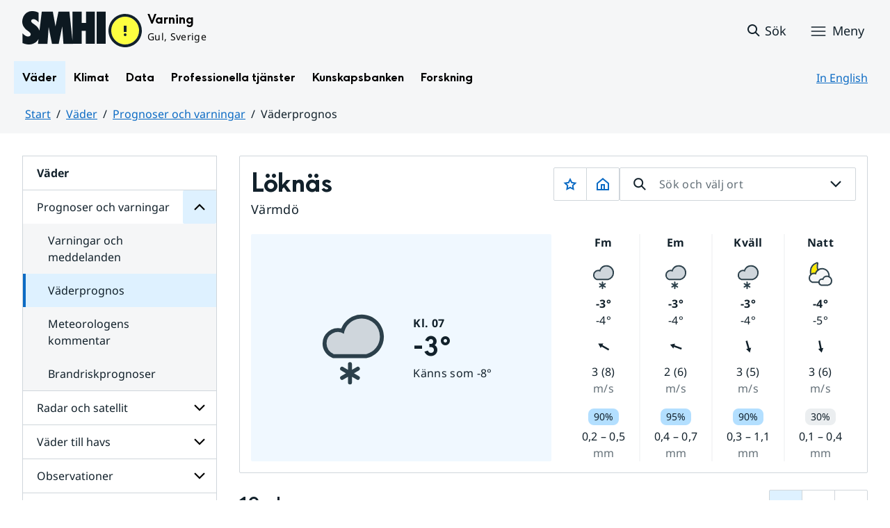

--- FILE ---
content_type: text/html;charset=UTF-8
request_url: https://www.smhi.se/vader/prognoser-och-varningar/vaderprognos/q/L%C3%B6kn%C3%A4s/V%C3%A4rmd%C3%B6/2694283
body_size: 14806
content:
<!DOCTYPE html>
<html lang="sv" class="sv-no-js sv-template-sida-utan-datum">
<head>
   <meta charset="UTF-8">
   <script nonce="e823f5c0-f9ab-11f0-9ad7-c1ba10540502">(function(c){c.add('sv-js');c.remove('sv-no-js');})(document.documentElement.classList)</script>
   <title>Väderprognos
 — SMHI</title>
   <link rel="preload" href="/sitevision/system-resource/bdd66dfdc2328c2f125ae6e9f3b09f5bc8c17704d462546388699fa8b3571e58/js/jquery.js" as="script">
   <link rel="preload" href="/sitevision/system-resource/bdd66dfdc2328c2f125ae6e9f3b09f5bc8c17704d462546388699fa8b3571e58/envision/envision.js" as="script">
   <link rel="preload" href="/sitevision/system-resource/bdd66dfdc2328c2f125ae6e9f3b09f5bc8c17704d462546388699fa8b3571e58/js/utils.js" as="script">
   <link rel="preload" href="/sitevision/system-resource/bdd66dfdc2328c2f125ae6e9f3b09f5bc8c17704d462546388699fa8b3571e58/js/portlets.js" as="script">
   <meta name="viewport" content="width=device-width, initial-scale=1, minimum-scale=1, shrink-to-fit=no">
   <meta name="dcterms.identifier" content="https://www.smhi.se">
   <meta name="dcterms.language" content="sv">
   <meta name="dcterms.format" content="text/html">
   <meta name="dcterms.type" content="text">
   <link rel="canonical" href="/vader/prognoser-och-varningar/vaderprognos">
   <link rel="stylesheet" type="text/css" href="/2.1e06e3b418b6c84bee32/1769001512789/sitevision-responsive-grids.css?gridConfigs=651.1e06e3b418b6c84bee3105_FIXED_FLUID_GRID%2C651.1e06e3b418b6c84bee3105_FLUID_GRID&pushPull=true">
   <link rel="stylesheet" type="text/css" href="/2.1e06e3b418b6c84bee32/1769001551341/sitevision-spacing.css">
   <link rel="stylesheet" type="text/css" href="/2.1e06e3b418b6c84bee32/371/6653/print/SiteVision.css">
   <link rel="stylesheet" type="text/css" href="/sitevision/system-resource/bdd66dfdc2328c2f125ae6e9f3b09f5bc8c17704d462546388699fa8b3571e58/css/portlets.css">
   <link rel="stylesheet" type="text/css" href="/sitevision/system-resource/bdd66dfdc2328c2f125ae6e9f3b09f5bc8c17704d462546388699fa8b3571e58/envision/envision.css">

      <link rel="stylesheet" type="text/css" href="/2.1e06e3b418b6c84bee32/91.55d446f91937861d43d4698/1769001552455/0/sv-template-asset.css">
         <link rel="stylesheet" type="text/css" href="/webapp-resource/4.4ff9e8b318f197a7e5d4d10c/360.7e3bfdac1919d93368ca752/1726569580126/webapp-assets.css">
      <link rel="stylesheet" type="text/css" href="/webapp-resource/4.4ff9e8b318f197a7e5d4d10c/360.1398f6d21933f39eea21/1732215173666/webapp-assets.css">
      <link rel="stylesheet" type="text/css" href="/webapp-resource/4.4ff9e8b318f197a7e5d4d10c/360.2d311759192991368946/1729277573917/webapp-assets.css">
      <link rel="stylesheet" type="text/css" href="/webapp-resource/4.4ff9e8b318f197a7e5d4d10c/360.55d446f91937861d43d2270/1741009957258/webapp-assets.css">
      <link rel="stylesheet" type="text/css" href="/webapp-resource/4.4ff9e8b318f197a7e5d4d10c/360.53cdce23194f389da055c59/1741009955799/webapp-assets.css">
      <link rel="stylesheet" type="text/css" href="/webapp-resource/4.4ff9e8b318f197a7e5d4d10c/360.437eac6d192990f803f7ab3/1734352413654/webapp-assets.css">
      <link rel="stylesheet" type="text/css" href="/webapp-resource/4.4ff9e8b318f197a7e5d4d10c/360.598b468c190544b123043e6/1719859975393/webapp-assets.css">
      <link rel="stylesheet" type="text/css" href="/webapp-resource/4.4ff9e8b318f197a7e5d4d10c/360.7e3bfdac1919d93368ca79a/1726570059429/webapp-assets.css">
      <link rel="stylesheet" type="text/css" href="/webapp-resource/4.4ff9e8b318f197a7e5d4d10c/360.55d446f91937861d43d2277/1741079009337/webapp-assets.css">
      <link rel="stylesheet" type="text/css" href="/webapp-resource/4.4ff9e8b318f197a7e5d4d10c/360.104dba0d18d553f548c15db/1708520845204/webapp-assets.css">
      <link rel="stylesheet" type="text/css" href="/webapp-resource/4.4ff9e8b318f197a7e5d4d10c/360.598b468c190544b123043e2/1719859974152/webapp-assets.css">
      <script nonce="e823f5c0-f9ab-11f0-9ad7-c1ba10540502">!function(t,e){t=t||"docReady",e=e||window;var n=[],o=!1,c=!1;function d(){if(!o){o=!0;for(var t=0;t<n.length;t++)try{n[t].fn.call(window,n[t].ctx)}catch(t){console&&console.error(t)}n=[]}}function a(){"complete"===document.readyState&&d()}e[t]=function(t,e){if("function"!=typeof t)throw new TypeError("callback for docReady(fn) must be a function");o?setTimeout(function(){t(e)},1):(n.push({fn:t,ctx:e}),"complete"===document.readyState?setTimeout(d,1):c||(document.addEventListener?(document.addEventListener("DOMContentLoaded",d,!1),window.addEventListener("load",d,!1)):(document.attachEvent("onreadystatechange",a),window.attachEvent("onload",d)),c=!0))}}("svDocReady",window);</script>
   <link rel="alternate" href="https://www.smhi.se/en/weather/warnings-and-forecasts/weather-forecast" hreflang="en">
   <link rel="alternate" href="https://www.smhi.se/vader/prognoser-och-varningar/vaderprognos" hreflang="sv">
   

<script>
	var polopolyContextPath = "/vader/prognoser-och-varningar/vaderprognos/";
	var sitevisionBasename = "/vader/prognoser-och-varningar/vaderprognos/";
</script>

   

<script>
	(function (window, document) {
      window.smhi = window.smhi || {};
      window.smhi.breakpoints = {
         				"sv-bp-desktop": {
         		"name": "Desktop",
         		"maxWidth": "",
         		"minWidth": "1025px"
      		}

				
									,            
                     				"sv-bp-tablet": {
         		"name": "Tablet",
         		"maxWidth": "1024px",
         		"minWidth": "768px"
      		}

				
									,            
                     				"sv-bp-smartphone": {
         		"name": "Smartphone",
         		"maxWidth": "767px",
         		"minWidth": "1px"
      		}

				
				               };
   })(this, this.document);
</script>


   <!-- Start cookieyes banner -->
<!-- <script id="cookieyes" type="text/javascript" src="https://cdn-cookieyes.com/client_data/3c0d6de2306bef9d01985783/script.js"></script> -->
<!-- End cookieyes banner -->
   <!-- Matomo Tag Manager -->
<script>
  var _mtm = window._mtm = window._mtm || [];
  _mtm.push({'mtm.startTime': (new Date().getTime()), 'event': 'mtm.Start'});
  (function() {
    var d=document, g=d.createElement('script'), s=d.getElementsByTagName('script')[0];
    g.async=true; g.src='https://analytics-smhise.smhi.se/js/container_k1OMyIlF.js'; s.parentNode.insertBefore(g,s);
  })();
</script>
<!-- End Matomo Tag Manager -->
   <link rel="icon" type="image/png" href="/favicon-96x96.png" sizes="96x96" />
<link rel="icon" type="image/svg+xml" href="/favicon.svg" />
<link rel="icon" type="image/x-icon" href="/favicon.ico" />
<link rel="shortcut icon" href="/favicon.ico" />
<link rel="apple-touch-icon" sizes="180x180" href="/apple-touch-icon.png" />
<meta name="apple-mobile-web-app-title" content="SMHI" />
<link rel="manifest" href="/site.webmanifest" />
   <meta name="google-site-verification" content="f4FrGj8umqbFLnJpMKDRQwzWoLMX5UGgloD3fHLupgM" />
   <script nonce="e823f5c0-f9ab-11f0-9ad7-c1ba10540502">
      window.sv = window.sv || {};
      sv.UNSAFE_MAY_CHANGE_AT_ANY_GIVEN_TIME_webAppExternals = {};
      sv.PageContext = {
      pageId: '4.4ff9e8b318f197a7e5d4d10c',
      siteId: '2.1e06e3b418b6c84bee32',
      userIdentityId: '',
      userIdentityReadTimeout: 0,
      userLocale: 'sv',
      dev: false,
      csrfToken: '',
      html5: true,
      useServerSideEvents: false,
      nodeIsReadOnly: false
      };
   </script>
      <script nonce="e823f5c0-f9ab-11f0-9ad7-c1ba10540502">!function(){"use strict";var t,n={},e={},i={};function r(t){return n[t]=n[t]||{instances:[],modules:{},bundle:{}},n[t]}document.querySelector("html").classList.add("js");var s={registerBootstrapData:function(t,n,i,r,s){var a,o=e[t];o||(o=e[t]={}),(a=o[i])||(a=o[i]={}),a[n]={subComponents:r,options:s}},registerInitialState:function(t,n){i[t]=n},registerApp:function(n){var e=n.applicationId,i=r(e);if(t){var s={};s[e]=i,s[e].instances=[n],t.start(s)}else i.instances.push(n)},registerModule:function(t){r(t.applicationId).modules[t.path]=t},registerBundle:function(t){r(t.applicationId).bundle=t.bundle},getRegistry:function(){return n},setAppStarter:function(n){t=n},getBootstrapData:function(t){return e[t]},getInitialState:function(t){return i[t]}};window.AppRegistry=s}();</script>
   <meta name="twitter:site" content="@SMHI" data-reactroot=""/>
   <meta property="og:site_name" content="SMHI" data-reactroot=""/>
   <meta property="og:title" content="Väderprognos" data-reactroot=""/>
   <meta property="og:description" content="" data-reactroot=""/>
   <meta property="og:url" content="https://www.smhi.se/vader/prognoser-och-varningar/vaderprognos" data-reactroot=""/>
   <meta name="twitter:card" content="summary" data-reactroot=""/>
   <style type="text/css">
                        [src="/sitevision/util/images/externallink.png"],
                        [src="/sitevision/util/images/externallinknewwindow.png"] {
                            display: none;
                        }
        </style>
</head>
<body class=" sv-responsive sv-theme-standardtema env-m-around--0">
<div id="svid10_1e06e3b418b6c84bee361" class="sv-layout"><div class="sv-vertical sv-layout sv-skip-spacer sv-template-layout" id="svid10_1e06e3b418b6c84bee375"><div id="svid94_1e06e3b418b6c84bee378"><div class="sv-vertical sv-layout sv-skip-spacer sv-template-layout" id="svid10_55d446f91937861d43d2a65"><div class="sv-custom-module sv-smhi-theme sv-skip-spacer sv-template-portlet
" id="svid12_55d446f91937861d43d2a66"><div id="SMHItema"><!-- SMHI-tema --></div>
<script nonce="e823f5c0-f9ab-11f0-9ad7-c1ba10540502">AppRegistry.registerApp({applicationId:'smhi-theme|0.0.6',htmlElementId:'svid12_55d446f91937861d43d2a66',route:'/',portletId:'12.55d446f91937861d43d2a66',locale:'sv',defaultLocale:'en',webAppId:'smhi-theme',webAppVersion:'0.0.6',webAppAopId:'360.53cdce23194f389da055c59',webAppImportTime:'1741009955799',requiredLibs:{}});</script></div>
<div class="sv-custom-module sv-opengraph sv-template-portlet
" id="svid12_53cdce23194f389da05baa"><div id="Opengraph"><!-- Opengraph --></div>
<script nonce="e823f5c0-f9ab-11f0-9ad7-c1ba10540502">AppRegistry.registerApp({applicationId:'opengraph|0.0.2',htmlElementId:'svid12_53cdce23194f389da05baa',route:'/',portletId:'12.53cdce23194f389da05baa',locale:'sv',defaultLocale:'en',webAppId:'opengraph',webAppVersion:'0.0.2',webAppAopId:'360.4cdca89f195b3c486e5d2a',webAppImportTime:'1742810018334',requiredLibs:{"react":"17.0.2"}});</script></div>
</div>
<header class="sv-vertical sv-layout smhi-page-header sv-template-layout" id="svid10_104dba0d18d553f548c1161"><div class="sv-html-portlet sv-portlet sv-skip-spacer sv-template-portlet
" id="svid12_7e3bfdac1919d93368cc359"><div id="Lanktillsidansinnehall"><!-- Länk till sidans innehåll --></div><a href="#toMainContent" class="env-assistive-text env-assistive-text--focusable env-link">
   Hoppa till sidans innehåll
</a></div>
<div class="sv-vertical sv-layout sv-template-layout" id="svid10_104dba0d18d553f548c1162"><div class="sv-vertical sv-layout sv-skip-spacer sv-template-layout" id="svid93_104dba0d18d553f548c1163"></div>
</div>
<div class="sv-fixed-fluid-grid sv-grid-1280 sv-layout sv-template-layout" id="svid10_104dba0d18d553f548c116a"><div class="sv-row sv-layout sv-skip-spacer sv-template-layout" id="svid10_104dba0d18d553f548c116b"><div class="sv-layout sv-skip-spacer sv-column-12 sv-template-layout" id="svid10_104dba0d18d553f548c116c"><div class="sv-vertical sv-layout sv-skip-spacer sv-template-layout" id="svid10_104dba0d18d553f548c116d"><div class="sv-vertical sv-layout sv-skip-spacer sv-template-layout" id="svid93_104dba0d18d553f548c116e"><div class="sv-vertical sv-layout smhi-page-header__container sv-skip-spacer sv-template-layout" id="svid10_104dba0d18d553f548c116f"><div class="sv-layout sv-skip-spacer sv-template-portlet
" id="svid30_104dba0d18d553f548c1170"><div id="SidhuvudLogotyp"><!-- Sidhuvud: Logotyp --></div><div class="sv-script-portlet sv-portlet sv-skip-spacer sv-template-portlet
" id="svid12_1e06e3b418b6c84bee320b"><div id="SkriptLogotyp"><!-- Skript: Logotyp --></div>


<div class="smhi-header-logo">
		   <a class="smhi-header-logo__item smhi-header-logo__item--is-link smhi-header-logo__item--has-logo" href="/"><img src="/images/18.1e06e3b418b6c84bee31aa/1698936449879/SMHILogo.png" class="sv-noborder" style="max-width:120px;max-height:48px" alt="SMHI"></a>
	</div><!--! .smhi-header-logo -->
</div>
</div>
<div class="sv-layout sv-template-portlet
" id="svid30_6ef5093f18ecc9113ba2aa"><div id="SidhuvudVarning"><!-- Sidhuvud: Varning --></div><div class="sv-proxy-portlet sv-portlet sv-skip-spacer sv-template-portlet
" id="svid12_1e06e3b418b6c84bee351a"><div id="ProxyVadervarning"><!-- Proxy: Vädervarning --></div><style type="text/css">@import "/warningswidget/assets/index.wpt-a.021bb5a4.css";</style><script type="module" crossorigin="crossorigin" src="/warningswidget/assets/index.wpt-a.2dda0e1f.js"></script><script type="module">import.meta.url;import("_").catch(()=>1);async function* g(){};if(location.protocol!="file:"){window.__vite_is_modern_browser=true}</script><script type="module">!function(){if(window.__vite_is_modern_browser)return;console.warn("vite: loading legacy chunks, syntax error above and the same error below should be ignored");var e=document.getElementById("vite-legacy-polyfill-1b125a98"),n=document.createElement("script");n.src=e.src,n.onload=function(){System.import(document.getElementById('vite-legacy-entry-1b125a98').getAttribute('data-src'))},document.body.appendChild(n)}();</script>
    
          <div class="wpt-external-content-warningswidget" id="wpt-external-content-warningswidget">
            
<div id="warningwidget-root"></div>
          
</div>
          
    
    <script nomodule="nomodule">!function(){var e=document,t=e.createElement("script");if(!("noModule"in t)&&"onbeforeload"in t){var n=!1;e.addEventListener("beforeload",(function(e){if(e.target===t)n=!0;else if(!e.target.hasAttribute("nomodule")||!n)return;e.preventDefault()}),!0),t.type="module",t.src=".",e.head.appendChild(t),t.remove()}}();</script>
    <script id="vite-legacy-polyfill-1b125a98" nomodule="nomodule" crossorigin="crossorigin" src="/warningswidget/assets/polyfills-legacy.wpt-a.495a3848.js"></script>
    <script id="vite-legacy-entry-1b125a98" nomodule="nomodule" crossorigin="crossorigin" data-src="/warningswidget/assets/index-legacy.wpt-a.8d275600.js">System.import(document.getElementById('vite-legacy-entry-1b125a98').getAttribute('data-src'))</script>
  </div>
<div class="sv-text-portlet sv-use-margins sv-template-portlet
" id="svid12_1e2abd2f18bd822635430d"><div id="Tomtfelmeddelande"><!-- Tomt felmeddelande --></div><div class="sv-text-portlet-content"></div></div>
</div>
<div class="sv-vertical sv-layout sv-template-layout" id="svid10_104dba0d18d553f548c1172"><div class="sv-script-portlet sv-portlet sv-skip-spacer sv-template-portlet
" id="svid12_104dba0d18d553f548c1173"><div id="Skriptsok"><!-- Skript - sök --></div><!-- Link to search page in case of no js -->
<a 
    href="/"
    aria-label="Sök"
    class="smhi-header-search__toggle smhi-header-search__toggle--no-js env-button env-button--link"> 
	<svg class="env-icon env-icon--medium" aria-hidden="true">
        <use xlink:href="/images/18.1e06e3b418b6c84bee33be/1704211000927/search-outline-24x24--cloud.svg#search-24"></use>
    </svg>
	<span class="smhi-header-search__toggle-text">Sök</span>
</a>

<!-- Button to toggle search-field -->
<a 
    role="button"
    href="#smhi-header-search-field"
    data-env-collapse
    aria-label="Sök"
    aria-expanded="false"
    aria-controls="smhi-header-search-field" 
    class="env-button env-button--link smhi-header-search__toggle smhi-header-search__toggle--js">
    <svg class="env-icon env-icon--medium" aria-hidden="true">
        <use xlink:href="/images/18.1e06e3b418b6c84bee33be/1704211000927/search-outline-24x24--cloud.svg#search-24"></use>
    </svg>
	<span class="smhi-header-search__toggle-text">Sök</span>
</a>
</div>
<div class="sv-custom-module sv-marketplace-sitevision-mobile-menu sv-template-portlet
" id="svid12_104dba0d18d553f548c1174"><div id="Meny"><!-- Meny --></div><div data-cid="12.104dba0d18d553f548c1174"><nav aria-label="Meny" data-reactroot=""><button type="button" class="env-button env-button--medium env-button--icon env-button--link env-button--icon-before" aria-haspopup="dialog">Meny<svg xmlns="http://www.w3.org/2000/svg" viewBox="0 0 24 24" class="env-icon env-icon--medium" aria-hidden="true"><path d="M2.25,18.75c-.41,0-.75-.34-.75-.75s.34-.75,.75-.75H21.75c.41,0,.75,.34,.75,.75s-.34,.75-.75,.75H2.25Z"></path><path d="M2.25,12.75c-.41,0-.75-.34-.75-.75s.34-.75,.75-.75H21.75c.41,0,.75,.34,.75,.75s-.34,.75-.75,.75H2.25Z"></path><path d="M2.25,6.75c-.41,0-.75-.34-.75-.75s.34-.75,.75-.75H21.75c.41,0,.75,.34,.75,.75s-.34,.75-.75,.75H2.25Z"></path></svg></button></nav></div><script nonce="e823f5c0-f9ab-11f0-9ad7-c1ba10540502" >AppRegistry.registerBootstrapData('12.104dba0d18d553f548c1174','12.104dba0d18d553f548c1174','AGNOSTIC_RENDERER');</script><script nonce="e823f5c0-f9ab-11f0-9ad7-c1ba10540502">AppRegistry.registerInitialState('12.104dba0d18d553f548c1174',{"portletName":"Meny","menuColor":"menuColorDefault","menuTextColor":"menuTextDefault","menuStyle":"modal","button":{"text":"Meny","type":"textAndIconBefore","size":"medium","color":null,"variant":"link"},"items":[{"id":"4.1e06e3b418b6c84bee3b7","current":false,"active":true,"name":"Väder","uri":"/vader","items":[{"id":"4.4ff9e8b318f197a7e5d4d167","current":false,"active":true,"name":"Prognoser och varningar","uri":"/vader/prognoser-och-varningar","items":[{"id":"4.1e06e3b418b6c84bee310d","current":false,"active":false,"name":"Varningar och meddelanden","uri":"/vader/prognoser-och-varningar/varningar-och-meddelanden","items":null,"level":3},{"id":"4.4ff9e8b318f197a7e5d4d10c","current":true,"active":true,"name":"Väderprognos","uri":"/vader/prognoser-och-varningar/vaderprognos","items":[],"level":3},{"id":"4.6b86e03a18d4120320c1d","current":false,"active":false,"name":"Meteorologens kommentar","uri":"/vader/prognoser-och-varningar/meteorologens-kommentar","items":null,"level":3},{"id":"4.6b86e03a18d4120320c29","current":false,"active":false,"name":"Brandriskprognoser","uri":"/vader/prognoser-och-varningar/brandriskprognoser","items":null,"level":3}],"level":2},{"id":"4.4ff9e8b318f197a7e5d4d179","current":false,"active":false,"name":"Radar och satellit","uri":"/vader/radar-och-satellit","items":[{"notFetched":true,"level":3,"id":"4.38e7941719209b36a1f1ab9"}],"level":2},{"id":"4.4ff9e8b318f197a7e5d4d1b2","current":false,"active":false,"name":"Väder till havs","uri":"/vader/vader-till-havs","items":[{"notFetched":true,"level":3,"id":"4.6b86e03a18d4120320c4d"}],"level":2},{"id":"4.4ff9e8b318f197a7e5d4d18b","current":false,"active":false,"name":"Observationer","uri":"/vader/observationer","items":[{"notFetched":true,"level":3,"id":"4.4ff9e8b318f197a7e5d4d12d"}],"level":2},{"id":"4.4ff9e8b318f197a7e5d4d19d","current":false,"active":false,"name":"Mark och vatten","uri":"/vader/mark-och-vatten","items":[{"notFetched":true,"level":3,"id":"4.1e06e3b418b6c84bee3506"}],"level":2}],"level":1},{"id":"4.1e06e3b418b6c84bee3bf","current":false,"active":false,"name":"Klimat","uri":"/klimat","items":[{"notFetched":true,"level":2,"id":"4.18f5a56618fc9f08e8336a11"}],"level":1},{"id":"4.1e06e3b418b6c84bee3c7","current":false,"active":false,"name":"Data","uri":"/data","items":[{"notFetched":true,"level":2,"id":"4.437eac6d192990f803f14ad"}],"level":1},{"id":"4.1e06e3b418b6c84bee3cf","current":false,"active":false,"name":"Professionella tjänster","uri":"/professionella-tjanster","items":[{"notFetched":true,"level":2,"id":"4.1e2abd2f18bd82263543a0"}],"level":1},{"id":"4.1e06e3b418b6c84bee3d7","current":false,"active":false,"name":"Kunskapsbanken","uri":"/kunskapsbanken","items":[{"notFetched":true,"level":2,"id":"4.104dba0d18d553f548c71a"}],"level":1},{"id":"4.1e06e3b418b6c84bee313d","current":false,"active":false,"name":"Forskning","uri":"/forskning","items":[{"notFetched":true,"level":2,"id":"4.4ff9e8b318f197a7e5d63681"}],"level":1},{"id":"4.1e2abd2f18bd822635435b","current":false,"active":false,"name":"Nyheter","uri":"/nyheter","items":null,"level":1},{"id":"4.104dba0d18d553f548caa4","current":false,"active":false,"name":"Blogg","uri":"/blogg","items":[{"notFetched":true,"level":2,"id":"4.5a9957c419abf7cf27f5b60"}],"level":1},{"id":"4.104dba0d18d553f548caad","current":false,"active":false,"name":"Podd","uri":"/podd","items":null,"level":1},{"id":"4.104dba0d18d553f548c764","current":false,"active":false,"name":"Om SMHI","uri":"/om-smhi","items":[{"notFetched":true,"level":2,"id":"4.53cdce23194f389da051b97"}],"level":1},{"id":"4.598b468c190544b12301d086","current":false,"active":false,"name":"Jobba på SMHI","uri":"/jobba-pa-smhi","items":[{"notFetched":true,"level":2,"id":"4.598b468c190544b12301b5bc"}],"level":1},{"id":"4.104dba0d18d553f548ca9b","current":false,"active":false,"name":"Kontakta SMHI","uri":"/kontakta-smhi","items":[{"notFetched":true,"level":2,"id":"4.104dba0d18d553f548cb58"}],"level":1},{"id":"4.53cdce23194f389da052053","current":false,"active":false,"name":"Publikationer från SMHI","uri":"/publikationer-fran-smhi","items":[{"notFetched":true,"level":2,"id":"4.40fb3c161914b7fd061f1"}],"level":1},{"id":"4.104dba0d18d553f548cab6","current":false,"active":false,"name":"Tema","uri":"/tema","items":[{"notFetched":true,"level":2,"id":"4.104dba0d18d553f548cada"}],"level":1}]});</script>
<script nonce="e823f5c0-f9ab-11f0-9ad7-c1ba10540502">AppRegistry.registerApp({applicationId:'marketplace.sitevision.mobile-menu|1.3.0',htmlElementId:'svid12_104dba0d18d553f548c1174',route:'/',portletId:'12.104dba0d18d553f548c1174',locale:'sv',defaultLocale:'en',webAppId:'marketplace.sitevision.mobile-menu',webAppVersion:'1.3.0',webAppAopId:'360.1398f6d21933f39eea21',webAppImportTime:'1732215173666',requiredLibs:{"react":"17.0.2"},childComponentStateExtractionStrategy:'BY_ID'});</script></div>
</div>
</div>
<div class="sv-vertical sv-layout sv-hide-sv-bp-smartphone sv-hide-sv-bp-tablet smhi-page-header__container sv-template-layout" id="svid10_104dba0d18d553f548c1176"><div class="sv-custom-module sv-megamenu sv-skip-spacer sv-template-portlet
" id="svid12_6ef5093f18ecc9113ba3e7"><div id="Megameny"><!-- Megameny --></div><div data-cid="12.6ef5093f18ecc9113ba3e7"><nav class="smhi-main-nav vYOUEMqad6QbJD8Wjz2d" aria-label="Toppnavigation"><ul class="smhi-main-nav__list"><li class="smhi-main-nav__list-item"><span class="smhi-main-nav__item-wrapper"><button aria-expanded="false" aria-controls="smhi-mega-menu-4.1e06e3b418b6c84bee3b7" aria-haspopup="true" class="lbDkoyRdUHp4p3jqVNPO smhi-main-nav__link NiNr7k2boEzl1t49Ahj1" aria-label="Öppna menystruktur för  Väder" aria-current="false">Väder</button></span><div id="smhi-mega-menu-4.1e06e3b418b6c84bee3b7" style="max-height:calc(100vh - 136px)" class="smhi-main-nav__mega-wrapper vrmS7U_gemyRnmKq9BeE"></div></li><li class="smhi-main-nav__list-item"><span class="smhi-main-nav__item-wrapper"><button aria-expanded="false" aria-controls="smhi-mega-menu-4.1e06e3b418b6c84bee3bf" aria-haspopup="true" class="lbDkoyRdUHp4p3jqVNPO smhi-main-nav__link " aria-label="Öppna menystruktur för  Klimat" aria-current="false">Klimat</button></span><div id="smhi-mega-menu-4.1e06e3b418b6c84bee3bf" style="max-height:calc(100vh - 136px)" class="smhi-main-nav__mega-wrapper vrmS7U_gemyRnmKq9BeE"></div></li><li class="smhi-main-nav__list-item"><span class="smhi-main-nav__item-wrapper"><button aria-expanded="false" aria-controls="smhi-mega-menu-4.1e06e3b418b6c84bee3c7" aria-haspopup="true" class="lbDkoyRdUHp4p3jqVNPO smhi-main-nav__link " aria-label="Öppna menystruktur för  Data" aria-current="false">Data</button></span><div id="smhi-mega-menu-4.1e06e3b418b6c84bee3c7" style="max-height:calc(100vh - 136px)" class="smhi-main-nav__mega-wrapper vrmS7U_gemyRnmKq9BeE"></div></li><li class="smhi-main-nav__list-item"><span class="smhi-main-nav__item-wrapper"><button aria-expanded="false" aria-controls="smhi-mega-menu-4.1e06e3b418b6c84bee3cf" aria-haspopup="true" class="lbDkoyRdUHp4p3jqVNPO smhi-main-nav__link " aria-label="Öppna menystruktur för  Professionella tjänster" aria-current="false">Professionella tjänster</button></span><div id="smhi-mega-menu-4.1e06e3b418b6c84bee3cf" style="max-height:calc(100vh - 136px)" class="smhi-main-nav__mega-wrapper vrmS7U_gemyRnmKq9BeE"></div></li><li class="smhi-main-nav__list-item"><span class="smhi-main-nav__item-wrapper"><button aria-expanded="false" aria-controls="smhi-mega-menu-4.1e06e3b418b6c84bee3d7" aria-haspopup="true" class="lbDkoyRdUHp4p3jqVNPO smhi-main-nav__link " aria-label="Öppna menystruktur för  Kunskapsbanken" aria-current="false">Kunskapsbanken</button></span><div id="smhi-mega-menu-4.1e06e3b418b6c84bee3d7" style="max-height:calc(100vh - 136px)" class="smhi-main-nav__mega-wrapper vrmS7U_gemyRnmKq9BeE"></div></li><li class="smhi-main-nav__list-item"><span class="smhi-main-nav__item-wrapper"><button aria-expanded="false" aria-controls="smhi-mega-menu-4.1e06e3b418b6c84bee313d" aria-haspopup="true" class="lbDkoyRdUHp4p3jqVNPO smhi-main-nav__link " aria-label="Öppna menystruktur för  Forskning" aria-current="false">Forskning</button></span><div id="smhi-mega-menu-4.1e06e3b418b6c84bee313d" style="max-height:calc(100vh - 136px)" class="smhi-main-nav__mega-wrapper vrmS7U_gemyRnmKq9BeE"></div></li></ul></nav></div><script nonce="e823f5c0-f9ab-11f0-9ad7-c1ba10540502" >AppRegistry.registerBootstrapData('12.6ef5093f18ecc9113ba3e7','12.6ef5093f18ecc9113ba3e7','AGNOSTIC_RENDERER');</script><script nonce="e823f5c0-f9ab-11f0-9ad7-c1ba10540502">AppRegistry.registerInitialState('12.6ef5093f18ecc9113ba3e7',{"pages":[{"current":false,"visible":true,"children":[],"extraLinkText":"","hasChildren":true,"name":"Väder","active":true,"extraLink":"","id":"4.1e06e3b418b6c84bee3b7","uri":"/vader"},{"current":false,"visible":true,"children":[],"extraLinkText":"Klimatläget","hasChildren":true,"name":"Klimat","active":false,"extraLink":"/klimat/klimatlaget","id":"4.1e06e3b418b6c84bee3bf","uri":"/klimat"},{"current":false,"visible":true,"children":[],"extraLinkText":"","hasChildren":true,"name":"Data","active":false,"extraLink":"","id":"4.1e06e3b418b6c84bee3c7","uri":"/data"},{"current":false,"visible":true,"children":[],"extraLinkText":"","hasChildren":true,"name":"Professionella tjänster","active":false,"extraLink":"","id":"4.1e06e3b418b6c84bee3cf","uri":"/professionella-tjanster"},{"current":false,"visible":true,"children":[],"extraLinkText":"","hasChildren":true,"name":"Kunskapsbanken","active":false,"extraLink":"","id":"4.1e06e3b418b6c84bee3d7","uri":"/kunskapsbanken"},{"current":false,"visible":true,"children":[],"extraLinkText":"","hasChildren":true,"name":"Forskning","active":false,"extraLink":"","id":"4.1e06e3b418b6c84bee313d","uri":"/forskning"}]});</script>
<script nonce="e823f5c0-f9ab-11f0-9ad7-c1ba10540502">AppRegistry.registerApp({applicationId:'megamenu|0.1.1',htmlElementId:'svid12_6ef5093f18ecc9113ba3e7',route:'/',portletId:'12.6ef5093f18ecc9113ba3e7',locale:'sv',defaultLocale:'en',webAppId:'megamenu',webAppVersion:'0.1.1',webAppAopId:'360.55d446f91937861d43d2277',webAppImportTime:'1741079009337',requiredLibs:{"react":"17.0.2"}});</script></div>
<div class="sv-language-portlet sv-portlet sv-template-portlet
" id="svid12_104dba0d18d553f548c1179"><div id="Sprakvaljare"><!-- Språkväljare --></div>
	
	   	

   <a class="normal" lang="en" href="/en/weather/warnings-and-forecasts/weather-forecast">
       In English
	</a>
</div>
</div>
</div>
</div>
</div>
</div>
</div>
<div class="sv-vertical sv-layout sv-template-layout" id="svid10_104dba0d18d553f548c1186"><div class="sv-vertical sv-layout sv-skip-spacer sv-template-layout" id="svid93_104dba0d18d553f548c118c"><div class="sv-searchform-portlet sv-portlet sv-skip-spacer sv-template-portlet
" id="svid12_104dba0d18d553f548c118d"><div id="Sokruta"><!-- Sökruta --></div>

	

                                                                                                             
<script nonce="e823f5c0-f9ab-11f0-9ad7-c1ba10540502">
svDocReady(function() {
   // Backwards compatibility for custom templates
   $svjq("#search12_104dba0d18d553f548c118d").on('focusin', function() {
      if ($svjq("#search12_104dba0d18d553f548c118d").val() == "Ange sökord") {
         $svjq("#search12_104dba0d18d553f548c118d").val("");
         return false;
      }
   });
   // Submit, blocks empty and placeholder queries
   $svjq("#search12_104dba0d18d553f548c118dbutton").on('click', function() {
      const qry = $svjq("#search12_104dba0d18d553f548c118d").val();
      if (qry == "" || qry == "Ange sökord") {
         return false;
      }
   });
   // Invokes the search button if user presses the enter key (needed in IE)
   $svjq("#search12_104dba0d18d553f548c118d").on('keypress', function(e) {
      if (e.which == 13) {
         $svjq("#search12_104dba0d18d553f548c118dbutton").trigger('focus').trigger('click');
         return false;
      }
   });
});
</script>


   
<div class="env-collapse smhi-header-search__field" id="smhi-header-search-field">
   
   <form method="get" action="/sokresultat" class="env-m-around--0">
      <div role="search" class="env-form-element">
         <label for="search12_104dba0d18d553f548c118d" class="env-assistive-text">Sök</label>
         <div class="env-form-element__control env-form-input-group" >
            <input id="search12_104dba0d18d553f548c118d"
                  class="normal env-form-input env-form-input--search"
                  type="text"
                  name="query"
                  value=""
                  autocomplete="off"
                                                   placeholder="Ange sökord"
                           />
            <button id="search12_104dba0d18d553f548c118dbutton" type="submit" name="submitButton" class="normal env-button env-button--secondary">
                                 Sök            
                           </button>
         </div>
      </div>
      <div id="search12_104dba0d18d553f548c118dselectedState" class="env-assistive-text"  aria-atomic="true" aria-live="assertive"></div>
   </form>
   
</div>



</div>
</div>
</div>
</header>
<div class="sv-vertical sv-layout smhi-page-main sv-template-layout" id="svid10_1e2abd2f18bd822635418"><div class="sv-vertical sv-layout sv-skip-spacer sv-template-layout" id="svid10_1e06e3b418b6c84bee35bd"><div class="sv-vertical sv-layout sv-skip-spacer sv-template-layout" id="svid93_1e06e3b418b6c84bee35bf"><div class="sv-fixed-fluid-grid sv-grid-1280 sv-layout sv-skip-spacer sv-template-layout" id="svid10_1e2abd2f18bd822635419"><div class="sv-row sv-layout sv-skip-spacer sv-template-layout" id="svid10_104dba0d18d553f548cf27"><div class="sv-layout sv-skip-spacer sv-column-12 sv-template-layout" id="svid10_104dba0d18d553f548cf28"><div class="sv-layout sv-skip-spacer sv-template-portlet
" id="svid30_1e06e3b418b6c84bee35be"><div id="SidhuvudBrodsmulor"><!-- Sidhuvud: Brödsmulor --></div><div class="sv-vertical sv-layout sv-skip-spacer sv-template-layout" id="svid10_1e2abd2f18bd8226354bf"><div class="sv-vertical sv-layout sv-skip-spacer sv-template-layout" id="svid93_1e2abd2f18bd8226354c0"><div class="sv-custom-module sv-marketplace-sitevision-breadcrumbs sv-skip-spacer sv-template-portlet
" id="svid12_1e06e3b418b6c84bee34ac"><div id="Lankstig"><!-- Länkstig --></div><nav aria-label="Länkstig"><ol class="env-breadcrumb env-text"><li class="env-breadcrumb__item"><a href="/" class="env-link-secondary">Start</a></li><li class="env-breadcrumb__item"><a href="/vader" class="env-link-secondary">Väder</a></li><li class="env-breadcrumb__item"><a href="/vader/prognoser-och-varningar" class="env-link-secondary">Prognoser och varningar</a></li><li class="env-breadcrumb__item" aria-current="page">Väderprognos</li></ol></nav>
<script nonce="e823f5c0-f9ab-11f0-9ad7-c1ba10540502">AppRegistry.registerApp({applicationId:'marketplace.sitevision.breadcrumbs|1.2.0',htmlElementId:'svid12_1e06e3b418b6c84bee34ac',route:'/',portletId:'12.1e06e3b418b6c84bee34ac',locale:'sv',defaultLocale:'en',webAppId:'marketplace.sitevision.breadcrumbs',webAppVersion:'1.2.0',webAppAopId:'360.2d311759192991368946',webAppImportTime:'1729277573917',requiredLibs:{},childComponentStateExtractionStrategy:'BY_ID'});</script></div>
</div>
</div>
</div>
</div>
</div>
</div>
</div>
</div>
<main class="sv-vertical sv-layout sv-template-layout" id="svid10_1e06e3b418b6c84bee374"><div class="sv-html-portlet sv-portlet sv-skip-spacer sv-template-portlet
" id="svid12_7e3bfdac1919d93368cc35b"><div id="AnkareforInnehall"><!-- Ankare för Innehåll --></div><p id="toMainContent" class="env-assistive-text">
   Huvudinnehåll
</p></div>
<div id="svid94_55d446f91937861d43d469f"><div class="sv-vertical sv-layout smhi-page-content-padding sv-skip-spacer sv-template-layout" id="svid10_55d446f91937861d43d46a0"><div class="sv-fluid-grid sv-grid-1280 sv-layout sv-skip-spacer sv-template-layout" id="svid10_55d446f91937861d43d46a1"><div class="sv-row sv-layout sv-skip-spacer sv-template-layout" id="svid10_55d446f91937861d43d46a2"><div class="sv-layout sv-skip-spacer sv-column-3 sv-template-layout" id="svid10_55d446f91937861d43d46a3"><div class="sv-layout sv-skip-spacer sv-template-portlet
" id="svid30_55d446f91937861d43d46a4"><div id="SidinnehallUndermeny"><!-- Sidinnehåll: Undermeny --></div><div class="sv-script-portlet sv-portlet sv-hide-sv-bp-smartphone sv-hide-sv-bp-tablet sv-visible-sv-bp-desktop sv-skip-spacer sv-template-portlet
" id="svid12_7e3bfdac1919d93368c53ec"><div id="Rubrik"><!-- Rubrik --></div>         <div class="sv-nestedlistmenu-portlet">
         <div>
            <ul style="border-bottom: none;">
               <li>
                  <a href="/vader" style="font-weight:bold">Väder</a>
               </li>
            </ul>
         </div>
      </div>
   </div>
<div class="sv-custom-module sv-marketplace-sitevision-sub-menu sv-hide-sv-bp-smartphone sv-hide-sv-bp-tablet sv-visible-sv-bp-desktop sv-template-portlet
" id="svid12_1992a2461933f3b5a093fa"><div id="Undermeny"><!-- Undermeny --></div><div data-cid="12.1992a2461933f3b5a093fa"><nav aria-label="Undermeny" class="YZnWlYhK338KGWutdpm8" data-reactroot=""><ul class="env-list"><li class="env-list__item"><a class="PN3kf117vgdDbNBzt8nU" href="/vader">Väder</a><ul class="env-list"><li class="env-list__item BGVLFtHMI_W2QUtFw6Wl"><a href="/vader/prognoser-och-varningar" class="env-link WM71oxaw1IkozHAj3Ycf">Prognoser och varningar</a><button type="button" class="env-button KZrohNtBpClTmsPjpmfi env-button--icon env-button--link" data-env-accordion="" aria-controls="sv_A-8B9w6ZJlub1lvbBM5Ll" aria-expanded="true">Undersidor för Prognoser och varningar<svg xmlns="http://www.w3.org/2000/svg" viewBox="0 0 24 24" class="env-icon env-icon--medium XSOVyaSD4DwRNWWrfhic" aria-hidden="true"><path d="M10.95,15.42c.59,.56,1.53,.56,2.12,0l5.36-5.36c.43-.45,.42-1.16-.03-1.59-.44-.42-1.13-.42-1.57,0h0l-4.83,4.83-4.83-4.83h0c-.45-.43-1.16-.42-1.6,.02-.42,.44-.43,1.13,0,1.57l5.38,5.36Z"></path></svg></button><ul class="env-list env-accordion env-accordion--show F6RwjVctu0nIYjiswWth" id="sv_A-8B9w6ZJlub1lvbBM5Ll"><li class="env-list__item BGVLFtHMI_W2QUtFw6Wl"><a href="/vader/prognoser-och-varningar/varningar-och-meddelanden" class="env-link WM71oxaw1IkozHAj3Ycf">Varningar och meddelanden</a></li><li class="env-list__item BGVLFtHMI_W2QUtFw6Wl"><a href="/vader/prognoser-och-varningar/vaderprognos" class="env-link WM71oxaw1IkozHAj3Ycf" aria-current="page">Väderprognos</a></li><li class="env-list__item BGVLFtHMI_W2QUtFw6Wl"><a href="/vader/prognoser-och-varningar/meteorologens-kommentar" class="env-link WM71oxaw1IkozHAj3Ycf">Meteorologens kommentar</a></li><li class="env-list__item BGVLFtHMI_W2QUtFw6Wl"><a href="/vader/prognoser-och-varningar/brandriskprognoser" class="env-link WM71oxaw1IkozHAj3Ycf">Brandriskprognoser</a></li></ul></li><li class="env-list__item BGVLFtHMI_W2QUtFw6Wl"><a href="/vader/radar-och-satellit" class="env-link WM71oxaw1IkozHAj3Ycf">Radar och satellit</a><button type="button" class="env-button KZrohNtBpClTmsPjpmfi env-button--icon env-button--link" data-env-accordion="" aria-expanded="false">Undersidor för Radar och satellit<svg xmlns="http://www.w3.org/2000/svg" viewBox="0 0 24 24" class="env-icon env-icon--medium XSOVyaSD4DwRNWWrfhic" aria-hidden="true"><path d="M10.95,15.42c.59,.56,1.53,.56,2.12,0l5.36-5.36c.43-.45,.42-1.16-.03-1.59-.44-.42-1.13-.42-1.57,0h0l-4.83,4.83-4.83-4.83h0c-.45-.43-1.16-.42-1.6,.02-.42,.44-.43,1.13,0,1.57l5.38,5.36Z"></path></svg></button></li><li class="env-list__item BGVLFtHMI_W2QUtFw6Wl"><a href="/vader/vader-till-havs" class="env-link WM71oxaw1IkozHAj3Ycf">Väder till havs</a><button type="button" class="env-button KZrohNtBpClTmsPjpmfi env-button--icon env-button--link" data-env-accordion="" aria-expanded="false">Undersidor för Väder till havs<svg xmlns="http://www.w3.org/2000/svg" viewBox="0 0 24 24" class="env-icon env-icon--medium XSOVyaSD4DwRNWWrfhic" aria-hidden="true"><path d="M10.95,15.42c.59,.56,1.53,.56,2.12,0l5.36-5.36c.43-.45,.42-1.16-.03-1.59-.44-.42-1.13-.42-1.57,0h0l-4.83,4.83-4.83-4.83h0c-.45-.43-1.16-.42-1.6,.02-.42,.44-.43,1.13,0,1.57l5.38,5.36Z"></path></svg></button></li><li class="env-list__item BGVLFtHMI_W2QUtFw6Wl"><a href="/vader/observationer" class="env-link WM71oxaw1IkozHAj3Ycf">Observationer</a><button type="button" class="env-button KZrohNtBpClTmsPjpmfi env-button--icon env-button--link" data-env-accordion="" aria-expanded="false">Undersidor för Observationer<svg xmlns="http://www.w3.org/2000/svg" viewBox="0 0 24 24" class="env-icon env-icon--medium XSOVyaSD4DwRNWWrfhic" aria-hidden="true"><path d="M10.95,15.42c.59,.56,1.53,.56,2.12,0l5.36-5.36c.43-.45,.42-1.16-.03-1.59-.44-.42-1.13-.42-1.57,0h0l-4.83,4.83-4.83-4.83h0c-.45-.43-1.16-.42-1.6,.02-.42,.44-.43,1.13,0,1.57l5.38,5.36Z"></path></svg></button></li><li class="env-list__item BGVLFtHMI_W2QUtFw6Wl"><a href="/vader/mark-och-vatten" class="env-link WM71oxaw1IkozHAj3Ycf">Mark och vatten</a><button type="button" class="env-button KZrohNtBpClTmsPjpmfi env-button--icon env-button--link" data-env-accordion="" aria-expanded="false">Undersidor för Mark och vatten<svg xmlns="http://www.w3.org/2000/svg" viewBox="0 0 24 24" class="env-icon env-icon--medium XSOVyaSD4DwRNWWrfhic" aria-hidden="true"><path d="M10.95,15.42c.59,.56,1.53,.56,2.12,0l5.36-5.36c.43-.45,.42-1.16-.03-1.59-.44-.42-1.13-.42-1.57,0h0l-4.83,4.83-4.83-4.83h0c-.45-.43-1.16-.42-1.6,.02-.42,.44-.43,1.13,0,1.57l5.38,5.36Z"></path></svg></button></li></ul></li></ul></nav></div><script nonce="e823f5c0-f9ab-11f0-9ad7-c1ba10540502" >AppRegistry.registerBootstrapData('12.1992a2461933f3b5a093fa','12.1992a2461933f3b5a093fa','AGNOSTIC_RENDERER');</script><script nonce="e823f5c0-f9ab-11f0-9ad7-c1ba10540502">AppRegistry.registerInitialState('12.1992a2461933f3b5a093fa',{"portletName":"Undermeny","root":{"name":"Väder","uri":"/vader"},"items":[{"id":"4.4ff9e8b318f197a7e5d4d167","current":false,"active":true,"name":"Prognoser och varningar","uri":"/vader/prognoser-och-varningar","items":[{"id":"4.1e06e3b418b6c84bee310d","current":false,"active":false,"name":"Varningar och meddelanden","uri":"/vader/prognoser-och-varningar/varningar-och-meddelanden","items":null,"level":2},{"id":"4.4ff9e8b318f197a7e5d4d10c","current":true,"active":true,"name":"Väderprognos","uri":"/vader/prognoser-och-varningar/vaderprognos","items":[],"level":2},{"id":"4.6b86e03a18d4120320c1d","current":false,"active":false,"name":"Meteorologens kommentar","uri":"/vader/prognoser-och-varningar/meteorologens-kommentar","items":null,"level":2},{"id":"4.6b86e03a18d4120320c29","current":false,"active":false,"name":"Brandriskprognoser","uri":"/vader/prognoser-och-varningar/brandriskprognoser","items":null,"level":2}],"level":1},{"id":"4.4ff9e8b318f197a7e5d4d179","current":false,"active":false,"name":"Radar och satellit","uri":"/vader/radar-och-satellit","items":[{"notFetched":true,"level":2,"id":"4.38e7941719209b36a1f1ab9"}],"level":1},{"id":"4.4ff9e8b318f197a7e5d4d1b2","current":false,"active":false,"name":"Väder till havs","uri":"/vader/vader-till-havs","items":[{"notFetched":true,"level":2,"id":"4.6b86e03a18d4120320c4d"}],"level":1},{"id":"4.4ff9e8b318f197a7e5d4d18b","current":false,"active":false,"name":"Observationer","uri":"/vader/observationer","items":[{"notFetched":true,"level":2,"id":"4.4ff9e8b318f197a7e5d4d12d"}],"level":1},{"id":"4.4ff9e8b318f197a7e5d4d19d","current":false,"active":false,"name":"Mark och vatten","uri":"/vader/mark-och-vatten","items":[{"notFetched":true,"level":2,"id":"4.1e06e3b418b6c84bee3506"}],"level":1}]});</script>
<script nonce="e823f5c0-f9ab-11f0-9ad7-c1ba10540502">AppRegistry.registerApp({applicationId:'marketplace.sitevision.sub-menu|1.0.38',htmlElementId:'svid12_1992a2461933f3b5a093fa',route:'/',portletId:'12.1992a2461933f3b5a093fa',locale:'sv',defaultLocale:'en',webAppId:'marketplace.sitevision.sub-menu',webAppVersion:'1.0.38',webAppAopId:'360.598b468c190544b123043e6',webAppImportTime:'1719859975393',requiredLibs:{"react":"17.0.2"},childComponentStateExtractionStrategy:'BY_ID'});</script></div>
</div>
</div>
<div class="sv-layout sv-column-9 sv-template-layout" id="svid10_55d446f91937861d43d46a5"><div class="sv-vertical sv-layout smhi-page-content sv-skip-spacer sv-template-layout" id="svid10_55d446f91937861d43d46a6"><div class="sv-vertical sv-layout sv-skip-spacer sv-template-layout" id="svid10_55d446f91937861d43d46a7"></div>
<div class="sv-spacer-3emvt sv-vertical sv-layout sv-template-layout" id="svid10_55d446f91937861d43d46a9"><div id="svid94_4ff9e8b318f197a7e5d4d115" class="pagecontent sv-layout sv-spacer-3emvt sv-skip-spacer"><div id="Mittenspalt"><!-- Mittenspalt --></div><div class="sv-html-portlet sv-portlet sv-skip-spacer" id="svid12_4ff9e8b318f197a7e5d4d1af"><div id="HTML"><!-- HTML --></div><script>
WPT_proxyvalue="wpt-a";
</script></div>
<div class="sv-proxy-portlet sv-portlet" style="margin: 0" id="svid12_4ff9e8b318f197a7e5d4d1b0"><div id="Proxy"><!-- Proxy --></div><style type="text/css">@import "/weather-page/assets/index.wpt-a.k_J8hu9w.css";</style><script type="module" crossorigin="crossorigin" src="/weather-page/assets/polyfills.wpt-a.BzN6zGia.js"></script><script type="module" crossorigin="crossorigin" src="/weather-page/assets/index.wpt-a.B3DyV1QZ.js"></script><script type="module">import.meta.url;import("_").catch(()=>1);(async function*(){})().next();window.__vite_is_modern_browser=true</script><script type="module">!function(){if(window.__vite_is_modern_browser)return;console.warn("vite: loading legacy chunks, syntax error above and the same error below should be ignored");var e=document.getElementById("vite-legacy-polyfill"),n=document.createElement("script");n.src=e.src,n.onload=function(){System.import(document.getElementById('vite-legacy-entry').getAttribute('data-src'))},document.body.appendChild(n)}();</script>
  <div class="wpt-external-content external-content" id="wpt-external-content-weather-page">
  
</div>
  <script nomodule="nomodule">!function(){var e=document,t=e.createElement("script");if(!("noModule"in t)&&"onbeforeload"in t){var n=!1;e.addEventListener("beforeload",(function(e){if(e.target===t)n=!0;else if(!e.target.hasAttribute("nomodule")||!n)return;e.preventDefault()}),!0),t.type="module",t.src=".",e.head.appendChild(t),t.remove()}}();</script>
  <script id="vite-legacy-polyfill" nomodule="nomodule" crossorigin="crossorigin" src="/weather-page/assets/polyfills-legacy.wpt-a.CUN-Y5gX.js"></script>
  <script id="vite-legacy-entry" nomodule="nomodule" crossorigin="crossorigin" data-src="/weather-page/assets/index-legacy.wpt-a.BGaHi1r2.js">System.import(document.getElementById('vite-legacy-entry').getAttribute('data-src'))</script>
</div>
<div class="sv-linked-portlet sv-text-portlet sv-use-margins" id="svid12_58b3546f1956ae2ced54f2"><div id="Lankadmodul1"><!-- Länkad modul 1 --></div><div class="sv-text-portlet-content"><h1 class="heading" id="h-Vaderprognos">Väderprognos</h1><p class="normal">SMHI publicerar väderfilmer måndagar, onsdagar och fredagar. Eller vid särskilda väder- eller varningssituationer.<br><br></p></div></div>
<div class="sv-linked-portlet sv-210.104dba0d18d553f548c15da-portlet sv-marketplace-screen9-videoByScreen9 sv-portlet" id="svid12_58b3546f1956ae2ced5490"><div id="Lankadmodul"><!-- Länkad modul --></div><div data-cid="2bb5c502-18ed-d246-aba1-e0fc98da0292">
    <div style="position:relative;width:100%;padding-bottom:56.25%;"><iframe allow="autoplay; fullscreen" allowfullscreen referrerpolicy="no-referrer-when-downgrade" src="https://qcnl.tv/e/9EU0QAFSP6B4kT9bqIXXfA" style="border:0;width:100%;height:100%;position:absolute" title="Väderprognos v. 4 fre-sön"></iframe><script type="application/ld+json">{"@context": "https://schema.org", "@type": "VideoObject", "description": "Det blir fortsatt mycket moln och en del l\u00e4tt sn\u00f6fall de kommande dagarna, men i Norrland spricker det upp och en del sol v\u00e4ntas under helgen.", "name": "V\u00e4derprognos v. 4 fre-s\u00f6n", "thumbnailUrl": ["https://qcdn.screen9.com/img/3/6/36W7C_KsXg0ri_YfhwJbgg_fg/thumb_6.jpg?v=0", "https://qcdn.screen9.com/img/3/6/36W7C_KsXg0ri_YfhwJbgg_fg/144p_6.jpg?v=0", "https://qcdn.screen9.com/img/3/6/36W7C_KsXg0ri_YfhwJbgg_fg/240p_6.jpg?v=0", "https://qcdn.screen9.com/img/3/6/36W7C_KsXg0ri_YfhwJbgg_fg/360p_6.jpg?v=0", "https://qcdn.screen9.com/img/3/6/36W7C_KsXg0ri_YfhwJbgg_fg/480p_6.jpg?v=0", "https://qcdn.screen9.com/img/3/6/36W7C_KsXg0ri_YfhwJbgg_fg/image_6.jpg?v=0"], "uploadDate": "2026-01-23T11:00:05Z", "duration": "PT1M6S", "embedUrl": "https://qcnl.tv/e/9EU0QAFSP6B4kT9bqIXXfA"}</script></div>
</div><script nonce="e823f5c0-f9ab-11f0-9ad7-c1ba10540502">AppRegistry.registerBootstrapData('12.55d446f91937861d43d29f2','2bb5c502-18ed-d246-aba1-e0fc98da0292','main',[],undefined);</script><script nonce="e823f5c0-f9ab-11f0-9ad7-c1ba10540502">AppRegistry.registerInitialState('12.55d446f91937861d43d29f2',{"videoEmbedCode":"\u003cdiv style=\"position:relative;width:100%;padding-bottom:56.25%;\">\u003ciframe allow=\"autoplay; fullscreen\" allowfullscreen referrerpolicy=\"no-referrer-when-downgrade\" src=\"https://qcnl.tv/e/9EU0QAFSP6B4kT9bqIXXfA\" style=\"border:0;width:100%;height:100%;position:absolute\" title=\"Väderprognos v. 4 fre-sön\">\u003c/iframe>\u003cscript type=\"application/ld+json\">{\"@context\": \"https://schema.org\", \"@type\": \"VideoObject\", \"description\": \"Det blir fortsatt mycket moln och en del l\\u00e4tt sn\\u00f6fall de kommande dagarna, men i Norrland spricker det upp och en del sol v\\u00e4ntas under helgen.\", \"name\": \"V\\u00e4derprognos v. 4 fre-s\\u00f6n\", \"thumbnailUrl\": [\"https://qcdn.screen9.com/img/3/6/36W7C_KsXg0ri_YfhwJbgg_fg/thumb_6.jpg?v=0\", \"https://qcdn.screen9.com/img/3/6/36W7C_KsXg0ri_YfhwJbgg_fg/144p_6.jpg?v=0\", \"https://qcdn.screen9.com/img/3/6/36W7C_KsXg0ri_YfhwJbgg_fg/240p_6.jpg?v=0\", \"https://qcdn.screen9.com/img/3/6/36W7C_KsXg0ri_YfhwJbgg_fg/360p_6.jpg?v=0\", \"https://qcdn.screen9.com/img/3/6/36W7C_KsXg0ri_YfhwJbgg_fg/480p_6.jpg?v=0\", \"https://qcdn.screen9.com/img/3/6/36W7C_KsXg0ri_YfhwJbgg_fg/image_6.jpg?v=0\"], \"uploadDate\": \"2026-01-23T11:00:05Z\", \"duration\": \"PT1M6S\", \"embedUrl\": \"https://qcnl.tv/e/9EU0QAFSP6B4kT9bqIXXfA\"}\u003c/script>\u003c/div>","message":null,"route":"/"});</script>
<script nonce="e823f5c0-f9ab-11f0-9ad7-c1ba10540502">AppRegistry.registerApp({applicationId:'marketplace.screen9.videoByScreen9|1.1.1',htmlElementId:'svid12_55d446f91937861d43d29f2',route:'/',portletId:'12.55d446f91937861d43d29f2',locale:'sv',defaultLocale:'en',webAppId:'marketplace.screen9.videoByScreen9',webAppVersion:'1.1.1',webAppAopId:'360.104dba0d18d553f548c15db',webAppImportTime:'1708520845204',requiredLibs:{},childComponentStateExtractionStrategy:'BY_ID'});</script></div>
</div></div>
<div class="sv-layout sv-template-portlet
" id="svid30_55d446f91937861d43d46aa"><div id="SidinnehallDelasidanpa"><!-- Sidinnehåll: Dela sidan på --></div><div class="sv-custom-module sv-share-content sv-skip-spacer sv-template-portlet
" id="svid12_53cdce23194f389da05a38"><div id="Delapasocialmedia"><!-- Dela på social media --></div><div data-cid="12.53cdce23194f389da05a38"><div class="aurora-root-module_root__QHlfl mGB9ug6KYiPAuHQNBOtY" id=""><div class="flex-grid-module_flexGrid__MYjt0 flex-grid-module_flexGridLeft__4OnXC flex-grid-module_flexGridStretch__y27GZ flex-grid-module_flexGridHorizontal__7jA6i flex-grid-module_flexGridWrap__mt14z ZZNqt1DPE3DrW1wGyfZb smhi-social-sharing__item">Dela sidan på<!-- -->:<a href="https://facebook.com/sharer.php?u=https%3A%2F%2Fwww.smhi.se%2Fvader%2Fprognoser-och-varningar%2Fvaderprognos" class="ax5Z0Zxf1i8nIsv8LiQo normal" rel="external noopener noreferrer"><span class="env-assistive-text">Dela sidan på</span>Facebook</a><a href="https://linkedin.com/shareArticle?mini=true&amp;url=https%3A%2F%2Fwww.smhi.se%2Fvader%2Fprognoser-och-varningar%2Fvaderprognos" class="ax5Z0Zxf1i8nIsv8LiQo normal" rel="external noopener noreferrer"><span class="env-assistive-text">Dela sidan på</span>LinkedIn</a><a href="https://x.com/intent/tweet?text=V%C3%A4derprognos%20%7C%20SMHI&amp;url=https%3A%2F%2Fwww.smhi.se%2Fvader%2Fprognoser-och-varningar%2Fvaderprognos" class="ax5Z0Zxf1i8nIsv8LiQo normal" rel="external noopener noreferrer"><span class="env-assistive-text">Dela sidan på</span>X</a></div></div></div><script nonce="e823f5c0-f9ab-11f0-9ad7-c1ba10540502" >AppRegistry.registerBootstrapData('12.53cdce23194f389da05a38','12.53cdce23194f389da05a38','AGNOSTIC_RENDERER');</script><script nonce="e823f5c0-f9ab-11f0-9ad7-c1ba10540502">AppRegistry.registerInitialState('12.53cdce23194f389da05a38',{"currentPageProps":{"pageName":"Väderprognos","URL":"https://www.smhi.se/vader/prognoser-och-varningar/vaderprognos","displayName":"Väderprognos"}});</script>
<script nonce="e823f5c0-f9ab-11f0-9ad7-c1ba10540502">AppRegistry.registerApp({applicationId:'share-content|0.0.1',htmlElementId:'svid12_53cdce23194f389da05a38',route:'/',portletId:'12.53cdce23194f389da05a38',locale:'sv',defaultLocale:'en',webAppId:'share-content',webAppVersion:'0.0.1',webAppAopId:'360.55d446f91937861d43d2270',webAppImportTime:'1741009957258',requiredLibs:{"react":"17.0.2"}});</script></div>
</div>
</div>
</div>
</div>
</div>
</div>
<div class="sv-vertical sv-layout smhi-page-content sv-template-layout" style="background-color: var(--color-cloud-10);" id="svid10_55d446f91937861d43d46ab"><div class="sv-fluid-grid sv-grid-1280 sv-layout sv-skip-spacer sv-template-layout" id="svid10_55d446f91937861d43d46ac"><div class="sv-row sv-layout sv-skip-spacer sv-template-layout" id="svid10_55d446f91937861d43d46ad"><div class="sv-layout sv-push-3 sv-skip-spacer sv-column-9 sv-template-layout" id="svid10_55d446f91937861d43d46ae"><div class="sv-custom-module sv-author-card sv-skip-spacer sv-template-portlet
" id="svid12_55d446f91937861d43d46af"><div id="Forfattarkort"><!-- Författarkort --></div>
<script nonce="e823f5c0-f9ab-11f0-9ad7-c1ba10540502">AppRegistry.registerApp({applicationId:'author-card|0.0.4',htmlElementId:'svid12_55d446f91937861d43d46af',route:'/',portletId:'12.55d446f91937861d43d46af',locale:'sv',defaultLocale:'en',webAppId:'author-card',webAppVersion:'0.0.4',webAppAopId:'360.7e3bfdac1919d93368ca752',webAppImportTime:'1726569580126',requiredLibs:{"react":"17.0.2"}});</script></div>
<div class="sv-custom-module sv-author-card sv-template-portlet
" id="svid12_55d446f91937861d43d46b1"><div id="Forfattarkortpoddserien"><!-- Författarkort - poddserien --></div>
<script nonce="e823f5c0-f9ab-11f0-9ad7-c1ba10540502">AppRegistry.registerApp({applicationId:'author-card|0.0.4',htmlElementId:'svid12_55d446f91937861d43d46b1',route:'/',portletId:'12.55d446f91937861d43d46b1',locale:'sv',defaultLocale:'en',webAppId:'author-card',webAppVersion:'0.0.4',webAppAopId:'360.7e3bfdac1919d93368ca752',webAppImportTime:'1726569580126',requiredLibs:{"react":"17.0.2"}});</script></div>
<div class="sv-custom-module sv-relatedServices sv-template-portlet
" id="svid12_55d446f91937861d43d46b3"><div id="Relateradetjanster"><!-- Relaterade tjänster --></div><div data-cid="12.55d446f91937861d43d46b3"><div class="A6cW6fQtFuSoOqQGJKyI" data-reactroot=""><h2 class="smhi-section-heading env-m-around--0">Relaterade sidor</h2><ul class="ja0vpSgmxSEnWizvSHZQ"><li class="smhi-service-item smhi-clickable-card"><div class="smhi-service-item__header"><div class="smhi-service-item__icon"><img src="/images/18.1e06e3b418b6c84bee3371/1699429501879/lightbulb-outline-32x32.svg" loading="lazy" class="sv-noborder sv-svg" style="max-width:32px;max-height:32px" alt=""></div><h3 class="subheading3">Kunskapsbanken</h3></div><div class="smhi-service-item__body"><h4 class="sv-font-rubrik-niva-4"><a href="/kunskapsbanken/meteorologi/vaderprognoser/tolka-smhis-vaderprognoser">Tolka SMHIs väderprognoser</a></h4><p class="normal">Vad betyder egentligen vädersymbolen? Vad avser ”känns som”-temperaturen, och hur ska du förstå nederbördsprognosens procentsiffror? I denna vägled...</p></div></li><li class="smhi-service-item smhi-clickable-card"><div class="smhi-service-item__header"><div class="smhi-service-item__icon"><img src="/images/18.1e06e3b418b6c84bee332f/1699429498960/database-outline-32x32.svg" loading="lazy" class="sv-noborder sv-svg" style="max-width:32px;max-height:32px" alt=""></div><h3 class="subheading3">Data</h3></div><div class="smhi-service-item__body"><h4 class="sv-font-rubrik-niva-4"><a href="/data/sok-oppna-data-i-utforskaren">Konsekvensbaserade vädervarningar - API</a></h4><p class="normal">Ladda ner API för Konsekvensbaserade vädervarningar</p></div></li><li class="smhi-service-item smhi-clickable-card"><div class="smhi-service-item__header"><div class="smhi-service-item__icon"><img src="/images/18.1e06e3b418b6c84bee3352/1709209962752/globe-outline-32x32.svg" loading="lazy" class="sv-noborder sv-svg" style="max-width:32px;max-height:32px" alt=""></div><h3 class="subheading3">Forskning och utveckling</h3></div><div class="smhi-service-item__body"><h4 class="sv-font-rubrik-niva-4"><a href="/forskning/amnen/prognoser-och-varningar">Prognoser och varningar</a></h4><p class="normal">Forskning och avancerad modellutveckling för att du ska veta vad som väntar.</p></div></li></ul></div></div><script nonce="e823f5c0-f9ab-11f0-9ad7-c1ba10540502" >AppRegistry.registerBootstrapData('12.55d446f91937861d43d46b3','12.55d446f91937861d43d46b3','AGNOSTIC_RENDERER');</script><script nonce="e823f5c0-f9ab-11f0-9ad7-c1ba10540502">AppRegistry.registerInitialState('12.55d446f91937861d43d46b3',{"pages":[{"type":"page","icon":"\u003cimg src=\"/images/18.1e06e3b418b6c84bee3371/1699429501879/lightbulb-outline-32x32.svg\" loading=\"lazy\" class=\"sv-noborder sv-svg\" style=\"max-width:32px;max-height:32px\" alt=\"\">","overline":"Kunskapsbanken","heading":"Tolka SMHIs väderprognoser","link":"/kunskapsbanken/meteorologi/vaderprognoser/tolka-smhis-vaderprognoser","preamble":"Vad betyder egentligen vädersymbolen? Vad avser ”känns som”-temperaturen, och hur ska du förstå nederbördsprognosens procentsiffror? I denna vägled..."},{"type":"page","icon":"\u003cimg src=\"/images/18.1e06e3b418b6c84bee332f/1699429498960/database-outline-32x32.svg\" loading=\"lazy\" class=\"sv-noborder sv-svg\" style=\"max-width:32px;max-height:32px\" alt=\"\">","overline":"Data","heading":"Konsekvensbaserade vädervarningar - API","link":"/data/sok-oppna-data-i-utforskaren","preamble":"Ladda ner API för Konsekvensbaserade vädervarningar"},{"type":"page","icon":"\u003cimg src=\"/images/18.1e06e3b418b6c84bee3352/1709209962752/globe-outline-32x32.svg\" loading=\"lazy\" class=\"sv-noborder sv-svg\" style=\"max-width:32px;max-height:32px\" alt=\"\">","overline":"Forskning och utveckling","heading":"Prognoser och varningar","link":"/forskning/amnen/prognoser-och-varningar","preamble":"Forskning och avancerad modellutveckling för att du ska veta vad som väntar."}],"heading":"Relaterade sidor"});</script>
<script nonce="e823f5c0-f9ab-11f0-9ad7-c1ba10540502">AppRegistry.registerApp({applicationId:'relatedServices|0.0.6',htmlElementId:'svid12_55d446f91937861d43d46b3',route:'/',portletId:'12.55d446f91937861d43d46b3',locale:'sv',defaultLocale:'en',webAppId:'relatedServices',webAppVersion:'0.0.6',webAppAopId:'360.7e3bfdac1919d93368ca79a',webAppImportTime:'1726570059429',requiredLibs:{"react":"17.0.2"}});</script></div>
<div class="sv-vertical sv-layout sv-template-layout" id="svid10_55d446f91937861d43d46b5"><div id="svid94_4ff9e8b318f197a7e5d4d118" class="pagecontent sv-layout"><div id="Relateradelankar"><!-- Relaterade länkar --></div><div class="sv-text-portlet sv-use-margins smhi-section-heading sv-skip-spacer" id="svid12_4ff9e8b318f197a7e5d4d119"><div id="Rubrikforrelateradelankar"><!-- Rubrik för relaterade länkar --></div><div class="sv-text-portlet-content"><h2 class="subheading" id="h-Relateradelankar">Relaterade länkar</h2></div></div>
<div class="sv-vertical sv-layout" id="svid10_4ff9e8b318f197a7e5d4d11a"><div class="sv-vertical sv-layout smhi-related-reading sv-skip-spacer"><div class="sv-vertical sv-layout sv-skip-spacer sv-decoration-content"><div class="sv-horizontal sv-layout sv-skip-spacer" id="svid10_4ff9e8b318f197a7e5d4d11b"><div class="sv-image-portlet sv-portlet sv-skip-spacer sv-horizontal-column" id="svid12_4ff9e8b318f197a7e5d4d11c"><div id="Ikonforrelateradelankar"><!-- Ikon för relaterade länkar --></div><img alt="Illustrerad glödlampa" loading="lazy" class="sv-noborder sv-svg" style="max-width:24px;max-height:24px" width="24" height="24" src="/images/18.1e06e3b418b6c84bee3370/1702568997513/lightbulb-outline-24x24.svg"></div>
<div class="sv-text-portlet sv-use-margins sv-horizontal-column" id="svid12_4ff9e8b318f197a7e5d4d11d"><div id="Rubrikniva4relateradelankar"><!-- Rubrik nivå 4 relaterade länkar --></div><div class="sv-text-portlet-content"><h3 class="subheading3" id="h-Lardigmer">Lär dig mer</h3></div></div>
</div>
<div class="sv-spacer-1emvt sv-vertical sv-layout" style="padding-top:1em;padding-left:1em;padding-bottom:1em;padding-right:1em" id="svid10_4ff9e8b318f197a7e5d4d11e"><div class="sv-text-portlet sv-use-margins sv-skip-spacer" id="svid12_4ff9e8b318f197a7e5d4d11f"><div id="Text"><!-- Text --></div><div class="sv-text-portlet-content"><h4 class="sv-font-rubrik-niva-4" id="h-Observationerellerberaknadevarden">Observationer eller beräknade värden?</h4><p class="normal">Alla orter har inte observationsstationer, istället beräknas ett värde utifrån stationer i närheten och modelldata.</p><p class="normal"><a href="/kunskapsbanken/meteorologi/meteorologiska-modeller/observation-eller-beraknat-varde">Observationer eller beräknade värden?</a></p><h4 class="sv-font-rubrik-niva-4" id="h-Fakollpaskurarna">Få koll på skurarna</h4><p class="normal">En väderradar övervakar nederbörd och gör det med hög upplösning i både tid och rum. Den är ett värdefullt hjälpmedel när man vill ha koll på skurarna.</p><p class="normal"><a href="/vader/radar-och-satellit/radar-med-blixt">Radar</a></p></div></div>
</div>
</div>
</div>
</div>
</div></div>
<div class="sv-layout sv-template-portlet
" id="svid30_55d446f91937861d43d46b6"><div id="SidinnehallRelateradeartiklar"><!-- Sidinnehåll: Relaterade artiklar --></div><div class="sv-vertical sv-layout sv-skip-spacer sv-template-layout" id="svid93_104dba0d18d553f548cfd6"><div class="sv-script-portlet sv-portlet sv-skip-spacer sv-template-portlet
" id="svid12_1e2abd2f18bd82263541d7"><div id="SkriptRelateradeartiklar"><!-- Skript: Relaterade artiklar --></div>


</div>
</div>
</div>
</div>
</div>
</div>
</div>
</div></main>
</div>
<div class="sv-vertical sv-layout sv-template-layout" id="svid10_1e2abd2f18bd8226354f2"><div class="sv-vertical sv-layout sv-skip-spacer sv-template-layout" id="svid93_1e2abd2f18bd8226354f3"><footer class="sv-vertical sv-layout smhi-page-footer sv-skip-spacer sv-template-layout" id="svid10_1e2abd2f18bd82263545c9"><div class="sv-fluid-grid sv-grid-1280 sv-layout sv-skip-spacer sv-template-layout" id="svid10_1e06e3b418b6c84bee3146"><div class="sv-row sv-layout sv-skip-spacer sv-template-layout" id="svid10_1e06e3b418b6c84bee3150"><div class="sv-layout sv-skip-spacer sv-column-4 sv-template-layout" id="svid10_1e06e3b418b6c84bee3151"><div class="sv-vertical sv-layout sv-skip-spacer sv-template-layout" id="svid10_1e06e3b418b6c84bee31dd"><div class="sv-text-portlet sv-use-margins smhi-section-heading sv-skip-spacer sv-template-portlet
" id="svid12_1e06e3b418b6c84bee3192"><div id="KontaktaSMHI"><!-- Kontakta SMHI --></div><div class="sv-text-portlet-content"><h2 class="subheading" id="h-KontaktaSMHI">Kontakta SMHI</h2></div></div>
<div class="sv-text-portlet sv-use-margins sv-template-portlet
" id="svid12_1e06e3b418b6c84bee3158"><div id="Text-0"><!-- Text --></div><div class="sv-text-portlet-content"><p class="normal">SMHI, Sveriges meteorologiska och hydrologiska institut<br>Reception och växel: 011-495 80 00<br>Telefon kundtjänst: 011-495 82 00</p><p class="normal">Epost: <a href="mailto:kundtjanst@smhi.se">kundtjanst@smhi.se</a></p><p class="normal">Epost: <a href="mailto:registrator@smhi.se">registrator@smhi.se</a></p></div></div>
<div class="sv-jcrmenu-portlet sv-portlet sv-template-portlet
" id="svid12_1e06e3b418b6c84bee3159"><div id="Meny-0"><!-- Meny --></div>                        
      
                        
      <ul class="sv-defaultlist">
                           
                           
               
                                       <li class="env-d--inline">
                        <a href="/kontakta-smhi/press" class="normal" style="display:block">Press</a></li>
                                    
                           
               
                                       <li class="env-d--inline">
                        <a href="https://kundo.se/org/smhi/" class="normal" style="display:block">SMHIs frågeforum<svg class="env-link-icon" aria-hidden="true"><use href="/sitevision/link-icons.svg#link-external"></use></svg><span class="env-assistive-text"> Länk till annan webbplats.</span></a></li>
                                    
                           
               
                                       <li class="env-d--inline">
                        <a href="/kontakta-smhi" class="normal" style="display:block">Mer kontaktinformation</a></li>
                     </ul>
   </div>
</div>
</div>
<div class="sv-layout sv-column-4 sv-template-layout" id="svid10_1e06e3b418b6c84bee3152"><div class="sv-vertical sv-layout sv-skip-spacer sv-template-layout" id="svid10_1e06e3b418b6c84bee31de"><div class="sv-text-portlet sv-use-margins smhi-section-heading sv-skip-spacer sv-template-portlet
" id="svid12_1e06e3b418b6c84bee3193"><div id="Teman"><!-- Teman --></div><div class="sv-text-portlet-content"><h2 class="subheading" id="h-SMHIlankar">SMHI-länkar</h2></div></div>
<div class="sv-jcrmenu-portlet sv-portlet sv-template-portlet
" id="svid12_1e06e3b418b6c84bee3164"><div id="Meny1"><!-- Meny 1 --></div>                        
      
                        
      <ul class="sv-defaultlist">
                           
                           
               
                                       <li class="env-d--inline">
                        <a href="/jobba-pa-smhi" class="normal" style="display:block">Jobba på SMHI</a></li>
                                    
                           
               
                                       <li class="env-d--inline">
                        <a href="/om-smhi" class="normal" style="display:block">Om SMHI</a></li>
                                    
                           
               
                                       <li class="env-d--inline">
                        <a href="/blogg" class="normal" style="display:block">SMHI-bloggen</a></li>
                                    
                           
               
                                       <li class="env-d--inline">
                        <a href="/podd" class="normal" style="display:block">SMHI-podden</a></li>
                     </ul>
   </div>
</div>
</div>
<div class="sv-layout sv-column-4 sv-template-layout" id="svid10_1e06e3b418b6c84bee3153"><div class="sv-vertical sv-layout sv-skip-spacer sv-template-layout" id="svid10_1cdddc041958439e87f183a"><div class="sv-text-portlet sv-use-margins smhi-section-heading sv-skip-spacer sv-template-portlet
" id="svid12_1cdddc041958439e87f183b"><div id="Teman-0"><!-- Teman --></div><div class="sv-text-portlet-content"><h2 class="subheading" id="h-Teman">Teman</h2></div></div>
<div class="sv-jcrmenu-portlet sv-portlet sv-template-portlet
" id="svid12_1cdddc041958439e87f183c"><div id="Meny1-0"><!-- Meny 1 --></div>                        
      
                        
      <ul class="sv-defaultlist">
                           
                           
               
                                       <li class="env-d--inline">
                        <a href="/tema/havsmiljo-i-kust-och-hav" class="normal" style="display:block">Havsmiljö i kust och hav</a></li>
                                    
                           
               
                                       <li class="env-d--inline">
                        <a href="/tema/kunskapscentrum-for-klimatanpassning" class="normal" style="display:block">Kunskapscentrum för klimatanpassning</a></li>
                                    
                           
               
                                       <li class="env-d--inline">
                        <a href="/tema/luftkvalitet" class="normal" style="display:block">Luftkvalitet</a></li>
                                    
                           
               
                                       <li class="env-d--inline">
                        <a href="/tema/simair" class="normal" style="display:block">SIMAIR</a></li>
                                    
                           
               
                                       <li class="env-d--inline">
                        <a href="/tema/sjoar-och-vattendrag" class="normal" style="display:block">Sjöar och vattendrag</a></li>
                     </ul>
   </div>
</div>
</div>
</div>
<div class="sv-row sv-layout sv-template-layout" id="svid10_1e06e3b418b6c84bee314a"><div class="sv-layout sv-skip-spacer sv-column-4 sv-template-layout" id="svid10_1e06e3b418b6c84bee314d"><div class="sv-vertical sv-layout sv-skip-spacer sv-template-layout" id="svid10_1cdddc041958439e87f1837"><div class="sv-text-portlet sv-use-margins smhi-section-heading sv-skip-spacer sv-template-portlet
" id="svid12_1cdddc041958439e87f1838"><div id="Omwebbplatsen"><!-- Om webbplatsen --></div><div class="sv-text-portlet-content"><h2 class="subheading" id="h-Omwebbplatsen">Om webbplatsen</h2></div></div>
<div class="sv-jcrmenu-portlet sv-portlet sv-template-portlet
" id="svid12_1cdddc041958439e87f1839"><div id="Meny2"><!-- Meny 2 --></div>                        
      
                        
      <ul class="sv-defaultlist">
                           
                           
               
                                       <li class="env-d--inline">
                        <a href="/om-smhi/om-webbplatsen/tillganglighet/tillganglighetsredogorelser/tillganglighetsredogorelse-for-smhi.se" class="normal" style="display:block">Tillgänglighetsredogörelse</a></li>
                                    
                           
               
                                       <li class="env-d--inline">
                        <a href="/om-smhi/om-webbplatsen/kakor-och-personuppgifter" class="normal" style="display:block">Kakor på smhi.se</a></li>
                                    
                           
               
                                       <li class="env-d--inline">
                        <a href="/om-smhi/smhis-hantering-av-personuppgifter-och-integritetspolicy" class="normal" style="display:block">Hantering av personuppgifter</a></li>
                                    
                           
               
                                       <li class="env-d--inline">
                        <a href="/om-smhi/om-webbplatsen" class="normal" style="display:block">Om smhi.se</a></li>
                     </ul>
   </div>
</div>
</div>
<div class="sv-layout sv-column-4 sv-template-layout" id="svid10_1e06e3b418b6c84bee314e"><div class="sv-vertical sv-layout sv-skip-spacer sv-template-layout" id="svid10_1cdddc041958439e87f1834"><div class="sv-text-portlet sv-use-margins smhi-section-heading sv-skip-spacer sv-template-portlet
" id="svid12_1cdddc041958439e87f1835"><div id="FoljSMHI"><!-- Följ SMHI --></div><div class="sv-text-portlet-content"><h2 class="subheading" id="h-FoljSMHI">Följ SMHI</h2></div></div>
<div class="sv-jcrmenu-portlet sv-portlet sv-template-portlet
" id="svid12_1cdddc041958439e87f1836"><div id="Meny3"><!-- Meny 3 --></div>                        
      
                        
      <ul class="sv-defaultlist">
                           
                           
               
                                       <li class="env-d--inline">
                        <a href="https://www.facebook.com/pages/SMHI/105474229493990?utm_source=sidfot&amp;utm_medium=external-link&amp;utm_campaign=SMHI-Facebook" class="normal" style="display:block">Facebook<svg class="env-link-icon" aria-hidden="true"><use href="/sitevision/link-icons.svg#link-external"></use></svg><span class="env-assistive-text"> Länk till annan webbplats.</span></a></li>
                                    
                           
               
                                       <li class="env-d--inline">
                        <a href="https://x.com/smhi" class="normal" style="display:block">X<svg class="env-link-icon" aria-hidden="true"><use href="/sitevision/link-icons.svg#link-external"></use></svg><span class="env-assistive-text"> Länk till annan webbplats.</span></a></li>
                                    
                           
               
                                       <li class="env-d--inline">
                        <a href="https://x.com/SMHIvader" class="normal" style="display:block">SMHIs meteorologer på X<svg class="env-link-icon" aria-hidden="true"><use href="/sitevision/link-icons.svg#link-external"></use></svg><span class="env-assistive-text"> Länk till annan webbplats.</span></a></li>
                                    
                           
               
                                       <li class="env-d--inline">
                        <a href="https://www.linkedin.com/company/smhi/" class="normal" style="display:block">Linkedin<svg class="env-link-icon" aria-hidden="true"><use href="/sitevision/link-icons.svg#link-external"></use></svg><span class="env-assistive-text"> Länk till annan webbplats.</span></a></li>
                                    
                           
               
                                       <li class="env-d--inline">
                        <a href="https://www.instagram.com/smhi.se/" class="normal" style="display:block">Instagram<svg class="env-link-icon" aria-hidden="true"><use href="/sitevision/link-icons.svg#link-external"></use></svg><span class="env-assistive-text"> Länk till annan webbplats.</span></a></li>
                                    
                           
               
                                       <li class="env-d--inline">
                        <a href="/om-smhi/om-webbplatsen/smhis-policy-for-sociala-medier" class="normal" style="display:block">Policy för sociala medier</a></li>
                     </ul>
   </div>
</div>
</div>
<div class="sv-layout sv-column-4 sv-template-layout" id="svid10_1e06e3b418b6c84bee314f"><div class="sv-vertical sv-layout sv-skip-spacer sv-template-layout" id="svid10_1cdddc041958439e87f1831"><div class="sv-text-portlet sv-use-margins smhi-section-heading sv-skip-spacer sv-template-portlet
" id="svid12_1cdddc041958439e87f1832"><div id="Datavardskap"><!-- Datavärdskap --></div><div class="sv-text-portlet-content"><h2 class="subheading" id="h-Datavardskap">Datavärdskap</h2></div></div>
<div class="sv-jcrmenu-portlet sv-portlet sv-template-portlet
" id="svid12_1cdddc041958439e87f1833"><div id="Meny7"><!-- Meny 7 --></div>                        
      
                        
      <ul class="sv-defaultlist">
                           
                           
               
                                       <li class="env-d--inline">
                        <a href="/data/luftkvalitet/nationella-emissionsdatabasen" class="normal" style="display:block">Nationella emissionsdatabasen</a></li>
                                    
                           
               
                                       <li class="env-d--inline">
                        <a href="https://www.smhi.se/luftwebb" class="normal" style="display:block">Luftwebb<svg class="env-link-icon" aria-hidden="true"><use href="/sitevision/link-icons.svg#link-external"></use></svg><span class="env-assistive-text"> Länk till annan webbplats.</span></a></li>
                                    
                           
               
                                       <li class="env-d--inline">
                        <a href="/data/luftkvalitet/datavardskap-luftkvalitet" class="normal" style="display:block">Luftmiljödata</a></li>
                                    
                           
               
                                       <li class="env-d--inline">
                        <a href="/data/sjoar-och-vattendrag/vattenwebb" class="normal" style="display:block">VattenWebb</a></li>
                                    
                           
               
                                       <li class="env-d--inline">
                        <a href="/data/hav-och-havsmiljo/datavardskap-oceanografi-och-marinbiologi" class="normal" style="display:block">Datavärdskap, oceanografi och marinbiologi</a></li>
                                    
                           
               
                                       <li class="env-d--inline">
                        <a href="/data/luftkvalitet/datavardskap-atmosfarskemi" class="normal" style="display:block">Datavärdskap för atmosfärkemi</a></li>
                     </ul>
   </div>
</div>
</div>
</div>
<div class="sv-row sv-layout sv-template-layout" id="svid10_1e06e3b418b6c84bee3154"><div class="sv-layout sv-skip-spacer sv-column-4 sv-template-layout" id="svid10_1e06e3b418b6c84bee3155"><div class="sv-vertical sv-layout sv-skip-spacer sv-template-layout" id="svid10_1cdddc041958439e87f182e"><div class="sv-text-portlet sv-use-margins smhi-section-heading sv-skip-spacer sv-template-portlet
" id="svid12_1cdddc041958439e87f182f"><div id="Loggain"><!-- Logga in --></div><div class="sv-text-portlet-content"><h2 class="subheading" id="h-Loggain">Logga in</h2></div></div>
<div class="sv-jcrmenu-portlet sv-portlet sv-template-portlet
" id="svid12_1cdddc041958439e87f1830"><div id="Meny8"><!-- Meny 8 --></div>                        
      
                        
      <ul class="sv-defaultlist">
                           
                           
               
                                       <li class="env-d--inline">
                        <a href="https://aqua.smhi.se/login-page" class="normal" style="display:block">AQUA<svg class="env-link-icon" aria-hidden="true"><use href="/sitevision/link-icons.svg#link-external"></use></svg><span class="env-assistive-text"> Länk till annan webbplats.</span></a></li>
                                    
                           
               
                                       <li class="env-d--inline">
                        <a href="https://simair-app.smhi.se/" class="normal" style="display:block">SIMAIR<svg class="env-link-icon" aria-hidden="true"><use href="/sitevision/link-icons.svg#link-external"></use></svg><span class="env-assistive-text"> Länk till annan webbplats.</span></a></li>
                                    
                           
               
                                       <li class="env-d--inline">
                        <a href="https://pro.smhi.se/" class="normal" style="display:block">SMHI Pro<svg class="env-link-icon" aria-hidden="true"><use href="/sitevision/link-icons.svg#link-external"></use></svg><span class="env-assistive-text"> Länk till annan webbplats.</span></a></li>
                                    
                           
               
                                       <li class="env-d--inline">
                        <a href="https://timbr.smhi.se/" class="normal" style="display:block">Timbr<svg class="env-link-icon" aria-hidden="true"><use href="/sitevision/link-icons.svg#link-external"></use></svg><span class="env-assistive-text"> Länk till annan webbplats.</span></a></li>
                                    
                           
               
                                       <li class="env-d--inline">
                        <a href="https://vintervag.smhi.se/login" class="normal" style="display:block">Vinterväg<svg class="env-link-icon" aria-hidden="true"><use href="/sitevision/link-icons.svg#link-external"></use></svg><span class="env-assistive-text"> Länk till annan webbplats.</span></a></li>
                                    
                           
               
                                       <li class="env-d--inline">
                        <a href="https://vaderlarm.smhi.se/" class="normal" style="display:block">Väderlarm<svg class="env-link-icon" aria-hidden="true"><use href="/sitevision/link-icons.svg#link-external"></use></svg><span class="env-assistive-text"> Länk till annan webbplats.</span></a></li>
                     </ul>
   </div>
</div>
</div>
<div class="sv-layout sv-column-4 sv-template-layout" id="svid10_1e06e3b418b6c84bee3156"><div class="sv-vertical sv-layout sv-skip-spacer sv-template-layout" id="svid10_1cdddc041958439e87f182a"><div class="sv-text-portlet sv-use-margins smhi-section-heading sv-skip-spacer sv-template-portlet
" id="svid12_1cdddc041958439e87f182b"><div id="Publikationer"><!-- Publikationer --></div><div class="sv-text-portlet-content"><h2 class="subheading" id="h-Publikationer">Publikationer</h2></div></div>
<div class="sv-text-portlet sv-use-margins sv-template-portlet
" id="svid12_1cdddc041958439e87f182c"><div id="Text1"><!-- Text 1 --></div><div class="sv-text-portlet-content"><p class="normal">SMHI ger regelbundet ut tidskrifter, rapporter och faktablad.</p></div></div>
<div class="sv-jcrmenu-portlet sv-portlet sv-template-portlet
" id="svid12_1cdddc041958439e87f182d"><div id="Meny5"><!-- Meny 5 --></div>                        
      
                        
      <ul class="sv-defaultlist">
                           
                           
               
                                       <li class="env-d--inline">
                        <a href="/publikationer-fran-smhi" class="normal" style="display:block">Sök publikationer</a></li>
                                    
                           
               
                                       <li class="env-d--inline">
                        <a href="/publikationer-fran-smhi/medvind---aktuellt-fran-smhi" class="normal" style="display:block">Nyhetsbladet Medvind</a></li>
                     </ul>
   </div>
</div>
</div>
<div class="sv-layout sv-column-4 sv-template-layout" id="svid10_1e06e3b418b6c84bee3157"><div class="sv-vertical sv-layout sv-skip-spacer sv-template-layout" id="svid10_1cdddc041958439e87f1827"><div class="sv-text-portlet sv-use-margins smhi-section-heading sv-skip-spacer sv-template-portlet
" id="svid12_1cdddc041958439e87f1828"><div id="Vaderappar"><!-- Väderappar --></div><div class="sv-text-portlet-content"><h2 class="subheading" id="h-Vaderappar">Väderappar</h2></div></div>
<div class="sv-jcrmenu-portlet sv-portlet sv-template-portlet
" id="svid12_1cdddc041958439e87f1829"><div id="Meny4"><!-- Meny 4 --></div>                        
      
                        
      <ul class="sv-defaultlist">
                           
                           
               
                                       <li class="env-d--inline">
                        <a href="https://itunes.apple.com/se/developer/smhi/id437447382" class="normal" style="display:block">iPhone<svg class="env-link-icon" aria-hidden="true"><use href="/sitevision/link-icons.svg#link-external"></use></svg><span class="env-assistive-text"> Länk till annan webbplats.</span></a></li>
                                    
                           
               
                                       <li class="env-d--inline">
                        <a href="https://play.google.com/store/apps/developer?id=SMHI" class="normal" style="display:block">Android<svg class="env-link-icon" aria-hidden="true"><use href="/sitevision/link-icons.svg#link-external"></use></svg><span class="env-assistive-text"> Länk till annan webbplats.</span></a></li>
                     </ul>
   </div>
</div>
</div>
</div>
</div>
</footer>
</div>
</div>
<div class="sv-custom-module sv-link-icon-changer sv-template-portlet
" id="svid12_437eac6d192990f803f7b13"><div id="Alternativalankikoner"><!-- Alternativa länkikoner --></div><div data-cid="12.437eac6d192990f803f7b13"></div><script nonce="e823f5c0-f9ab-11f0-9ad7-c1ba10540502" >AppRegistry.registerBootstrapData('12.437eac6d192990f803f7b13','12.437eac6d192990f803f7b13','AGNOSTIC_RENDERER');</script><script nonce="e823f5c0-f9ab-11f0-9ad7-c1ba10540502">AppRegistry.registerInitialState('12.437eac6d192990f803f7b13',{"initialObject":{"sitePageURL":"https://www.smhi.se/","iconSize":"16","downloadIcon":"/images/18.437eac6d192990f803f840e/1731072977008/download-outline-16x16.svg","externalLinkIcon":"/images/18.437eac6d192990f803f840f/1731073091989/open-outline-16x16.svg","externalLinkInNewWindowIcon":"/images/18.437eac6d192990f803f840f/1731073091989/open-outline-16x16.svg","migratedPagesURL":"https://www.smhi.se/"}});</script>
<script nonce="e823f5c0-f9ab-11f0-9ad7-c1ba10540502">AppRegistry.registerApp({applicationId:'link-icon-changer|0.0.3',htmlElementId:'svid12_437eac6d192990f803f7b13',route:'/',portletId:'12.437eac6d192990f803f7b13',locale:'sv',defaultLocale:'en',webAppId:'link-icon-changer',webAppVersion:'0.0.3',webAppAopId:'360.437eac6d192990f803f7ab3',webAppImportTime:'1734352413654',requiredLibs:{"react":"17.0.2"}});</script></div>
</div></div>
</div>




<script src="/sitevision/system-resource/bdd66dfdc2328c2f125ae6e9f3b09f5bc8c17704d462546388699fa8b3571e58/js/jquery.js"></script>
<script src="/sitevision/system-resource/bdd66dfdc2328c2f125ae6e9f3b09f5bc8c17704d462546388699fa8b3571e58/envision/envision.js"></script>
<script src="/sitevision/system-resource/bdd66dfdc2328c2f125ae6e9f3b09f5bc8c17704d462546388699fa8b3571e58/js/utils.js"></script>
<script src="/sitevision/system-resource/bdd66dfdc2328c2f125ae6e9f3b09f5bc8c17704d462546388699fa8b3571e58/js/portlets.js"></script>

<script src="/2.1e06e3b418b6c84bee32/91.55d446f91937861d43d4698/1769001552551/BODY/0/sv-template-asset.js"></script>
<script src="/sitevision/system-resource/bdd66dfdc2328c2f125ae6e9f3b09f5bc8c17704d462546388699fa8b3571e58/js/webAppExternals/react_17_0.js"></script>
<script src="/webapp-resource/4.4ff9e8b318f197a7e5d4d10c/360.7e3bfdac1919d93368ca752/1726569580126/webapp-assets.js"></script>
<script src="/webapp-resource/4.4ff9e8b318f197a7e5d4d10c/360.1398f6d21933f39eea21/1732215173666/webapp-assets.js"></script>
<script src="/webapp-resource/4.4ff9e8b318f197a7e5d4d10c/360.2d311759192991368946/1729277573917/webapp-assets.js"></script>
<script src="/webapp-resource/4.4ff9e8b318f197a7e5d4d10c/360.55d446f91937861d43d2270/1741009957258/webapp-assets.js"></script>
<script src="/webapp-resource/4.4ff9e8b318f197a7e5d4d10c/360.53cdce23194f389da055c59/1741009955799/webapp-assets.js"></script>
<script src="/webapp-resource/4.4ff9e8b318f197a7e5d4d10c/360.437eac6d192990f803f7ab3/1734352413654/webapp-assets.js"></script>
<script src="/webapp-resource/4.4ff9e8b318f197a7e5d4d10c/360.598b468c190544b123043e6/1719859975393/webapp-assets.js"></script>
<script src="/webapp-resource/4.4ff9e8b318f197a7e5d4d10c/360.7e3bfdac1919d93368ca79a/1726570059429/webapp-assets.js"></script>
<script src="/webapp-resource/4.4ff9e8b318f197a7e5d4d10c/360.55d446f91937861d43d2277/1741079009337/webapp-assets.js"></script>
<script src="/webapp-resource/4.4ff9e8b318f197a7e5d4d10c/360.104dba0d18d553f548c15db/1708520845204/webapp-assets.js"></script>
<script src="/webapp-resource/4.4ff9e8b318f197a7e5d4d10c/360.4cdca89f195b3c486e5d2a/1742810018334/webapp-assets.js"></script>
<script src="/webapp-resource/4.4ff9e8b318f197a7e5d4d10c/360.598b468c190544b123043e2/1719859974152/webapp-assets.js"></script>
<script src="/sitevision/system-resource/bdd66dfdc2328c2f125ae6e9f3b09f5bc8c17704d462546388699fa8b3571e58/webapps/webapp_sdk-legacy.js"></script>
</body>
</html>

--- FILE ---
content_type: image/svg+xml
request_url: https://www.smhi.se/weather-page/weathersymbols/centered/stroke/day/4.svg?proxy=wpt-a-13726696-b20c-4986-a70c-f0ac99e5d8da
body_size: 2247
content:
<svg xmlns="http://www.w3.org/2000/svg" width="34pt" height="34pt" viewBox="0 0 34 34"><path d="M15.89 10.969a6.083 6.083 0 0 0-6.074 6.074 6.083 6.083 0 0 0 6.075 6.074 6.083 6.083 0 0 0 6.074-6.074 6.083 6.083 0 0 0-6.074-6.074" style="stroke:none;fill-rule:nonzero;fill:#ffea00;fill-opacity:1"/><path d="M9.816 17.043a6.083 6.083 0 0 1 6.075-6.074 6.083 6.083 0 0 1 6.074 6.074 6.083 6.083 0 0 1-6.074 6.074 6.083 6.083 0 0 1-6.075-6.074m6.075-7.473c-4.121 0-7.473 3.352-7.473 7.473s3.352 7.473 7.473 7.473c4.12 0 7.472-3.352 7.472-7.473S20.012 9.57 15.891 9.57M15.89 7.875a.7.7 0 0 1-.699-.7V4.138a.699.699 0 1 1 1.399 0v3.039c0 .386-.313.699-.7.699M22.867 10.766a.7.7 0 0 1-.492-.207.7.7 0 0 1 0-.989l2.145-2.148a.703.703 0 0 1 .992.992l-2.149 2.145a.7.7 0 0 1-.496.207M8.914 10.766c-.18 0-.36-.07-.496-.207L6.27 8.414a.703.703 0 0 1 .992-.992L9.406 9.57a.69.69 0 0 1 0 .989.7.7 0 0 1-.492.207M6.023 17.742H2.984a.699.699 0 1 1 0-1.398h3.04a.699.699 0 1 1 0 1.398" style="stroke:none;fill-rule:nonzero;fill:#2c404b;fill-opacity:1"/><path d="M21.352 13.816c-3.149 0-5.758 2.313-6.239 5.32a3.984 3.984 0 0 0-6.062 3.406 3.94 3.94 0 0 0 2.582 3.724h11.21a6.31 6.31 0 0 0 4.829-6.133 6.32 6.32 0 0 0-6.32-6.317" style="stroke:none;fill-rule:nonzero;fill:#f5f6f7;fill-opacity:1"/><path d="M11.629 26.266a3.95 3.95 0 0 1-2.578-3.723 3.984 3.984 0 0 1 6.066-3.406 6.32 6.32 0 0 1 6.235-5.32c3.484 0 6.32 2.831 6.32 6.316a6.31 6.31 0 0 1-4.828 6.133Zm9.723-13.848a7.67 7.67 0 0 0-7.168 4.855 5.396 5.396 0 0 0-6.531 5.27c0 2.242 1.402 4.266 3.495 5.035l.23.086h11.63l.16-.039a7.675 7.675 0 0 0 5.902-7.492c0-4.254-3.46-7.715-7.718-7.715" style="stroke:none;fill-rule:nonzero;fill:#2c404b;fill-opacity:1"/><path d="M26.426 21.5a3.89 3.89 0 0 0-3.836 3.273 2.456 2.456 0 0 0-3.735 2.098c0 1.055.657 1.945 1.59 2.29h6.899a3.876 3.876 0 0 0 2.972-3.77 3.894 3.894 0 0 0-3.89-3.891" style="stroke:none;fill-rule:nonzero;fill:#f5f6f7;fill-opacity:1"/><path d="M20.445 29.16a2.43 2.43 0 0 1-1.59-2.289 2.454 2.454 0 0 1 3.73-2.098 3.9 3.9 0 0 1 3.84-3.273 3.894 3.894 0 0 1 3.891 3.89 3.876 3.876 0 0 1-2.972 3.77Zm5.98-9.058a5.27 5.27 0 0 0-4.738 2.93 3.858 3.858 0 0 0-4.23 3.84 3.85 3.85 0 0 0 2.504 3.605l.234.085h7.317l.16-.039a5.266 5.266 0 0 0 4.043-5.132 5.293 5.293 0 0 0-5.29-5.29" style="stroke:none;fill-rule:nonzero;fill:#2c404b;fill-opacity:1"/></svg>